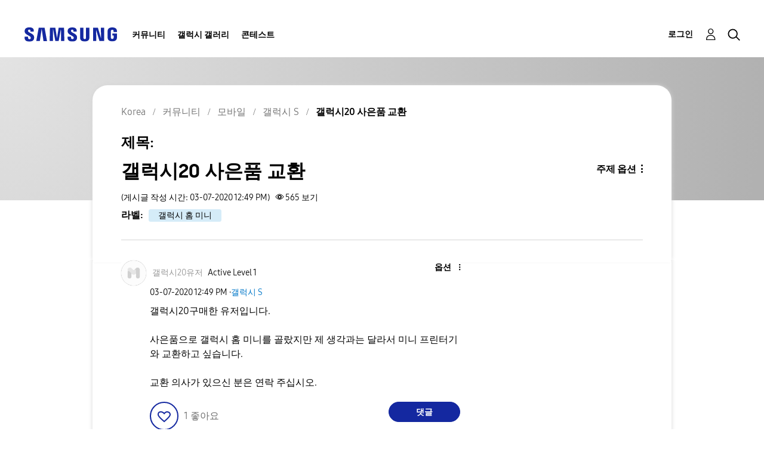

--- FILE ---
content_type: text/html;charset=UTF-8
request_url: https://r1.community.samsung.com/t5/%EA%B0%A4%EB%9F%AD%EC%8B%9C-s/%EA%B0%A4%EB%9F%AD%EC%8B%9C20-%EC%82%AC%EC%9D%80%ED%92%88-%EA%B5%90%ED%99%98/m-p/4082237/highlight/true
body_size: 28931
content:
<!DOCTYPE html><html prefix="og: http://ogp.me/ns#" dir="ltr" lang="ko" class="no-js">
	<head>
	
	<title>
	갤럭시20 사은품 교환 - Samsung Members
</title>
	
	
	<meta http-equiv="X-UA-Compatible" content="IE=edge" />
<link rel="icon" href="https://r1.community.samsung.com/html/@8B6DFB3BE2C6F09AC60BA0F98E517213/assets/favicon.ico" type="image/x-icon" />
<link rel="shortcut icon" href="https://r1.community.samsung.com/html/@8B6DFB3BE2C6F09AC60BA0F98E517213/assets/favicon.ico" type="image/x-icon" />
<meta name="naver-site-verification" content="059a37aae925db2a993a1fb8a4aa5d8fca3b7542" />


	
	
	
	<meta content="갤럭시20구매한 유저입니다. 사은품으로 갤럭시 홈 미니를 골랐지만 제 생각과는 달라서 미니 프린터기와 교환하고 싶습니다. 교환 의사가 있으신 분은 연락 주십시오." name="description"/><meta content="width=device-width, initial-scale=1.0, user-scalable=yes" name="viewport"/><meta content="2020-03-07T03:22:13-08:00" itemprop="dateModified"/><meta content="text/html; charset=UTF-8" http-equiv="Content-Type"/><link href="https://r1.community.samsung.com/t5/%EA%B0%A4%EB%9F%AD%EC%8B%9C-s/%EA%B0%A4%EB%9F%AD%EC%8B%9C20-%EC%82%AC%EC%9D%80%ED%92%88-%EA%B5%90%ED%99%98/td-p/4082237" rel="canonical"/>
	<meta content="https://r1.community.samsung.com/html/assets/img_social-media_new.png" property="og:image"/><meta content="https://r1.community.samsung.com/t5/user/viewprofilepage/user-id/15872020" property="article:author"/><meta content="article" property="og:type"/><meta content="https://r1.community.samsung.com/t5/%EA%B0%A4%EB%9F%AD%EC%8B%9C-s/%EA%B0%A4%EB%9F%AD%EC%8B%9C20-%EC%82%AC%EC%9D%80%ED%92%88-%EA%B5%90%ED%99%98/td-p/4082237" property="og:url"/><meta content="갤럭시 홈 미니" property="article:tag"/><meta content="갤럭시 S" property="article:section"/><meta content="갤럭시20구매한 유저입니다.   사은품으로 갤럭시 홈 미니를 골랐지만 제 생각과는 달라서 미니 프린터기와 교환하고 싶습니다.   교환 의사가 있으신 분은 연락 주십시오." property="og:description"/><meta content="2020-03-07T03:49:24.705Z" property="article:published_time"/><meta content="2020-03-07T03:22:13-08:00" property="article:modified_time"/><meta content="갤럭시20 사은품 교환" property="og:title"/>
	
	
		<link class="lia-link-navigation hidden live-links" title="갤럭시 S의 주제 갤럭시20 사은품 교환" type="application/rss+xml" rel="alternate" id="link" href="/isuuy43828/rss/message?board.id=kr-community-sp-gs&amp;message.id=366778"></link>
	

	
	
	    
            	<link href="/skins/6768793/cb4ba47d6601b265bebe2081369b3749/samsunghq_skin.css" rel="stylesheet" type="text/css"/>
            
	

	
	
	
	
	<meta http-equiv="X-UA-Compatible" content="IE=edge">
<link rel="icon" href="https://r1.community.samsung.com/html/assets/faviconIII.png"/>
<link rel="apple-touch-icon" href="https://r1.community.samsung.com/html/assets/favicon-app.gif"/>
<script type="application/ld+json">
{
  "@context": "http://schema.org",
  "@type": "WebSite",
  "name" : "Samsung Community",
  "alternateName" : "Samsung Members Community",
  "url": "https://r1.community.samsung.com/",
  "potentialAction": {
    "@type": "SearchAction",
    "target": "https://r1.community.samsung.com/t5/forums/searchpage/tab/message?q={search_term_string}",
    "query-input": "required name=search_term_string"
  }
}
</script>

<!-- DEBUG Values: nodeType= board // redirectUrl: https://contents.samsungmembers.com/share/redirect.html?dl=activity/community/detail?topicId=4082237&amp;src=weptoapp // showWebToAppBanner: true // isMobile: false // deviceBrand: robot // countryForCurrentUser: us // tlcId: kr -->

<script type="text/javascript" src="/t5/scripts/A81C646A6C82440C7F8530E686C629CA/lia-scripts-head-min.js"></script><script language="javascript" type="text/javascript">
<!--
window.FileAPI = { jsPath: '/html/assets/js/vendor/ng-file-upload-shim/' };
LITHIUM.PrefetchData = {"Components":{},"commonResults":{}};
LITHIUM.DEBUG = false;
LITHIUM.CommunityJsonObject = {
  "Validation" : {
    "image.description" : {
      "min" : 0,
      "max" : 1000,
      "isoneof" : [ ],
      "type" : "string"
    },
    "tkb.toc_maximum_heading_level" : {
      "min" : 1,
      "max" : 6,
      "isoneof" : [ ],
      "type" : "integer"
    },
    "tkb.toc_heading_list_style" : {
      "min" : 0,
      "max" : 50,
      "isoneof" : [
        "disc",
        "circle",
        "square",
        "none"
      ],
      "type" : "string"
    },
    "blog.toc_maximum_heading_level" : {
      "min" : 1,
      "max" : 6,
      "isoneof" : [ ],
      "type" : "integer"
    },
    "tkb.toc_heading_indent" : {
      "min" : 5,
      "max" : 50,
      "isoneof" : [ ],
      "type" : "integer"
    },
    "blog.toc_heading_indent" : {
      "min" : 5,
      "max" : 50,
      "isoneof" : [ ],
      "type" : "integer"
    },
    "blog.toc_heading_list_style" : {
      "min" : 0,
      "max" : 50,
      "isoneof" : [
        "disc",
        "circle",
        "square",
        "none"
      ],
      "type" : "string"
    }
  },
  "User" : {
    "settings" : {
      "imageupload.legal_file_extensions" : "*.jpg;*.JPG;*.jpeg;*.JPEG;*.png;*.PNG;*.gif;*.GIF;",
      "config.enable_avatar" : true,
      "integratedprofile.show_klout_score" : true,
      "layout.sort_view_by_last_post_date" : true,
      "layout.friendly_dates_enabled" : false,
      "profileplus.allow.anonymous.scorebox" : false,
      "tkb.message_sort_default" : "topicPublishDate",
      "layout.format_pattern_date" : "MM-dd-yyyy",
      "config.require_search_before_post" : "off",
      "isUserLinked" : false,
      "integratedprofile.cta_add_topics_dismissal_timestamp" : -1,
      "layout.message_body_image_max_size" : 1000,
      "profileplus.everyone" : false,
      "integratedprofile.cta_connect_wide_dismissal_timestamp" : -1,
      "blog.toc_maximum_heading_level" : "",
      "integratedprofile.hide_social_networks" : false,
      "blog.toc_heading_indent" : "",
      "contest.entries_per_page_num" : 20,
      "layout.messages_per_page_linear" : 100,
      "integratedprofile.cta_manage_topics_dismissal_timestamp" : -1,
      "profile.shared_profile_test_group" : false,
      "integratedprofile.cta_personalized_feed_dismissal_timestamp" : -1,
      "integratedprofile.curated_feed_size" : 10,
      "contest.one_kudo_per_contest" : false,
      "integratedprofile.enable_social_networks" : false,
      "integratedprofile.my_interests_dismissal_timestamp" : -1,
      "profile.language" : "ko",
      "layout.friendly_dates_max_age_days" : 31,
      "layout.threading_order" : "thread_descending",
      "blog.toc_heading_list_style" : "disc",
      "useRecService" : false,
      "layout.module_welcome" : "<h2>삼성멤버스 커뮤니티에<br />\r\n오신 것을 환영합니다<\/h2>\r\n<p>커뮤니티에서 다른 갤럭시 사용자들의 스마트폰 활용법, 리뷰를 둘러보고, 당신의 아이디어도 공유하세요.<\/p>\r\n<a class=\"samsung-members-link\" href=\"https://www.samsung.com/sec/apps/samsung-members/\" target=\"_blank\"><span>Samsung Members: <\/span>Learn more<\/a>",
      "imageupload.max_uploaded_images_per_upload" : 30,
      "imageupload.max_uploaded_images_per_user" : 30000,
      "integratedprofile.connect_mode" : "",
      "tkb.toc_maximum_heading_level" : "",
      "tkb.toc_heading_list_style" : "disc",
      "sharedprofile.show_hovercard_score" : true,
      "config.search_before_post_scope" : "board",
      "tkb.toc_heading_indent" : "",
      "p13n.cta.recommendations_feed_dismissal_timestamp" : -1,
      "imageupload.max_file_size" : 20480,
      "layout.show_batch_checkboxes" : false,
      "integratedprofile.cta_connect_slim_dismissal_timestamp" : -1
    },
    "isAnonymous" : true,
    "policies" : {
      "image-upload.process-and-remove-exif-metadata" : true
    },
    "registered" : false,
    "emailRef" : "",
    "id" : -1,
    "login" : "Anonymous"
  },
  "Server" : {
    "communityPrefix" : "/isuuy43828",
    "nodeChangeTimeStamp" : 1767985514119,
    "tapestryPrefix" : "/t5",
    "deviceMode" : "DESKTOP",
    "responsiveDeviceMode" : "DESKTOP",
    "membershipChangeTimeStamp" : "0",
    "version" : "25.3",
    "branch" : "25.3-release",
    "showTextKeys" : false
  },
  "Config" : {
    "phase" : "prod",
    "integratedprofile.cta.reprompt.delay" : 30,
    "profileplus.tracking" : {
      "profileplus.tracking.enable" : false,
      "profileplus.tracking.click.enable" : false,
      "profileplus.tracking.impression.enable" : false
    },
    "app.revision" : "2505141626-s6aebf80139-b103",
    "navigation.manager.community.structure.limit" : "1000"
  },
  "Activity" : {
    "Results" : [ ]
  },
  "NodeContainer" : {
    "viewHref" : "https://r1.community.samsung.com/t5/%EB%AA%A8%EB%B0%94%EC%9D%BC/ct-p/kr-community-sp",
    "description" : "삼성 스마트폰 사용자들의 제품 및 관련 지원 서비스 등 다양한 활용법, 리뷰를 둘러보고, 유용한 정보를 공유해 보세요.",
    "id" : "kr-community-sp",
    "shortTitle" : "모바일",
    "title" : "모바일",
    "nodeType" : "category"
  },
  "Page" : {
    "skins" : [
      "samsunghq_skin",
      "samsung_base_skin",
      "theme_support",
      "theme_base",
      "responsive_peak"
    ],
    "authUrls" : {
      "loginUrl" : "/t5/custom/page/page-id/SsoLoginPage?referer=https%3A%2F%2Fr1.community.samsung.com%2Ft5%2F%25EA%25B0%25A4%25EB%259F%25AD%25EC%258B%259C-s%2F%25EA%25B0%25A4%25EB%259F%25AD%25EC%258B%259C20-%25EC%2582%25AC%25EC%259D%2580%25ED%2592%2588-%25EA%25B5%2590%25ED%2599%2598%2Fm-p%2F4082237%2Fthread-id%2F366778%2Fhighlight%2Ftrue",
      "loginUrlNotRegistered" : "/t5/custom/page/page-id/SsoLoginPage?redirectreason=notregistered&referer=https%3A%2F%2Fr1.community.samsung.com%2Ft5%2F%25EA%25B0%25A4%25EB%259F%25AD%25EC%258B%259C-s%2F%25EA%25B0%25A4%25EB%259F%25AD%25EC%258B%259C20-%25EC%2582%25AC%25EC%259D%2580%25ED%2592%2588-%25EA%25B5%2590%25ED%2599%2598%2Fm-p%2F4082237%2Fthread-id%2F366778%2Fhighlight%2Ftrue",
      "loginUrlNotRegisteredDestTpl" : "/t5/custom/page/page-id/SsoLoginPage?redirectreason=notregistered&referer=%7B%7BdestUrl%7D%7D"
    },
    "name" : "ForumTopicPage",
    "rtl" : false,
    "object" : {
      "viewHref" : "/t5/%EA%B0%A4%EB%9F%AD%EC%8B%9C-s/%EA%B0%A4%EB%9F%AD%EC%8B%9C20-%EC%82%AC%EC%9D%80%ED%92%88-%EA%B5%90%ED%99%98/td-p/4082237",
      "subject" : "갤럭시20 사은품 교환",
      "id" : 4082237,
      "page" : "ForumTopicPage",
      "type" : "Thread"
    }
  },
  "WebTracking" : {
    "Activities" : { },
    "path" : "Community:Samsung Members Community/Category:Korea/Category:커뮤니티/Category:모바일/Board:갤럭시 S/Message:갤럭시20 사은품 교환"
  },
  "Feedback" : {
    "targeted" : { }
  },
  "Seo" : {
    "markerEscaping" : {
      "pathElement" : {
        "prefix" : "@",
        "match" : "^[0-9][0-9]$"
      },
      "enabled" : false
    }
  },
  "TopLevelNode" : {
    "viewHref" : "https://r1.community.samsung.com/t5/korea/ct-p/kr",
    "description" : "삼성전자의 공식 커뮤니티, 삼성멤버스",
    "id" : "kr",
    "shortTitle" : "Korea",
    "title" : "Korea",
    "nodeType" : "category"
  },
  "Community" : {
    "viewHref" : "https://r1.community.samsung.com/",
    "integratedprofile.lang_code" : "en",
    "integratedprofile.country_code" : "US",
    "id" : "isuuy43828",
    "shortTitle" : "Samsung Members Community",
    "title" : "Samsung Members"
  },
  "CoreNode" : {
    "conversationStyle" : "forum",
    "viewHref" : "https://r1.community.samsung.com/t5/%EA%B0%A4%EB%9F%AD%EC%8B%9C-s/bd-p/kr-community-sp-gs",
    "settings" : { },
    "description" : "커뮤니티에서  갤럭시 S 사용자들의 스마트폰의 다양한 활용법, 리뷰를 둘러보고, 유용한 정보를 공유해 보세요.",
    "id" : "kr-community-sp-gs",
    "shortTitle" : "갤럭시 S",
    "title" : "갤럭시 S",
    "nodeType" : "Board",
    "ancestors" : [
      {
        "viewHref" : "https://r1.community.samsung.com/t5/%EB%AA%A8%EB%B0%94%EC%9D%BC/ct-p/kr-community-sp",
        "description" : "삼성 스마트폰 사용자들의 제품 및 관련 지원 서비스 등 다양한 활용법, 리뷰를 둘러보고, 유용한 정보를 공유해 보세요.",
        "id" : "kr-community-sp",
        "shortTitle" : "모바일",
        "title" : "모바일",
        "nodeType" : "category"
      },
      {
        "viewHref" : "https://r1.community.samsung.com/t5/%EC%BB%A4%EB%AE%A4%EB%8B%88%ED%8B%B0/ct-p/kr-community",
        "description" : "삼성 스마트폰 사용자들의 제품 및 관련 지원 서비스 등 다양한 활용법, 리뷰를 둘러보고, 유용한 정보를 공유해 보세요.",
        "id" : "kr-community",
        "shortTitle" : "커뮤니티",
        "title" : "커뮤니티",
        "nodeType" : "category"
      },
      {
        "viewHref" : "https://r1.community.samsung.com/t5/korea/ct-p/kr",
        "description" : "삼성전자의 공식 커뮤니티, 삼성멤버스",
        "id" : "kr",
        "shortTitle" : "Korea",
        "title" : "Korea",
        "nodeType" : "category"
      },
      {
        "viewHref" : "https://r1.community.samsung.com/",
        "description" : "",
        "id" : "isuuy43828",
        "shortTitle" : "Samsung Members Community",
        "title" : "Samsung Members",
        "nodeType" : "Community"
      }
    ]
  }
};
LITHIUM.Components.RENDER_URL = "/t5/util/componentrenderpage/component-id/#{component-id}?render_behavior=raw";
LITHIUM.Components.ORIGINAL_PAGE_NAME = 'forums/v5/ForumTopicPage';
LITHIUM.Components.ORIGINAL_PAGE_ID = 'ForumTopicPage';
LITHIUM.Components.ORIGINAL_PAGE_CONTEXT = '[base64]';
LITHIUM.Css = {
  "BASE_DEFERRED_IMAGE" : "lia-deferred-image",
  "BASE_BUTTON" : "lia-button",
  "BASE_SPOILER_CONTAINER" : "lia-spoiler-container",
  "BASE_TABS_INACTIVE" : "lia-tabs-inactive",
  "BASE_TABS_ACTIVE" : "lia-tabs-active",
  "BASE_AJAX_REMOVE_HIGHLIGHT" : "lia-ajax-remove-highlight",
  "BASE_FEEDBACK_SCROLL_TO" : "lia-feedback-scroll-to",
  "BASE_FORM_FIELD_VALIDATING" : "lia-form-field-validating",
  "BASE_FORM_ERROR_TEXT" : "lia-form-error-text",
  "BASE_FEEDBACK_INLINE_ALERT" : "lia-panel-feedback-inline-alert",
  "BASE_BUTTON_OVERLAY" : "lia-button-overlay",
  "BASE_TABS_STANDARD" : "lia-tabs-standard",
  "BASE_AJAX_INDETERMINATE_LOADER_BAR" : "lia-ajax-indeterminate-loader-bar",
  "BASE_AJAX_SUCCESS_HIGHLIGHT" : "lia-ajax-success-highlight",
  "BASE_CONTENT" : "lia-content",
  "BASE_JS_HIDDEN" : "lia-js-hidden",
  "BASE_AJAX_LOADER_CONTENT_OVERLAY" : "lia-ajax-loader-content-overlay",
  "BASE_FORM_FIELD_SUCCESS" : "lia-form-field-success",
  "BASE_FORM_WARNING_TEXT" : "lia-form-warning-text",
  "BASE_FORM_FIELDSET_CONTENT_WRAPPER" : "lia-form-fieldset-content-wrapper",
  "BASE_AJAX_LOADER_OVERLAY_TYPE" : "lia-ajax-overlay-loader",
  "BASE_FORM_FIELD_ERROR" : "lia-form-field-error",
  "BASE_SPOILER_CONTENT" : "lia-spoiler-content",
  "BASE_FORM_SUBMITTING" : "lia-form-submitting",
  "BASE_EFFECT_HIGHLIGHT_START" : "lia-effect-highlight-start",
  "BASE_FORM_FIELD_ERROR_NO_FOCUS" : "lia-form-field-error-no-focus",
  "BASE_EFFECT_HIGHLIGHT_END" : "lia-effect-highlight-end",
  "BASE_SPOILER_LINK" : "lia-spoiler-link",
  "BASE_DISABLED" : "lia-link-disabled",
  "FACEBOOK_LOGOUT" : "lia-component-users-action-logout",
  "FACEBOOK_SWITCH_USER" : "lia-component-admin-action-switch-user",
  "BASE_FORM_FIELD_WARNING" : "lia-form-field-warning",
  "BASE_AJAX_LOADER_FEEDBACK" : "lia-ajax-loader-feedback",
  "BASE_AJAX_LOADER_OVERLAY" : "lia-ajax-loader-overlay",
  "BASE_LAZY_LOAD" : "lia-lazy-load"
};
LITHIUM.noConflict = true;
LITHIUM.useCheckOnline = false;
LITHIUM.RenderedScripts = [
  "jquery.ui.core.js",
  "jquery.iframe-shim-1.0.js",
  "jquery.iframe-transport.js",
  "Text.js",
  "LazyLoadComponent.js",
  "UserNavigation2.js",
  "jquery.viewport-1.0.js",
  "prism.js",
  "jquery.hoverIntent-r6.js",
  "DeferredImages.js",
  "Tooltip.js",
  "jquery.fileupload.js",
  "Namespace.js",
  "InformationBox.js",
  "jquery.js",
  "jquery.scrollTo.js",
  "jquery.ui.position.js",
  "AutoComplete.js",
  "Loader.js",
  "NoConflict.js",
  "Globals.js",
  "HelpIcon.js",
  "jquery.position-toggle-1.0.js",
  "InlineMessageEditor.js",
  "jquery.delayToggle-1.0.js",
  "SpoilerToggle.js",
  "jquery.ui.mouse.js",
  "DropDownMenuVisibilityHandler.js",
  "LiModernizr.js",
  "jquery.clone-position-1.0.js",
  "OoyalaPlayer.js",
  "ForceLithiumJQuery.js",
  "Auth.js",
  "PartialRenderProxy.js",
  "jquery.placeholder-2.0.7.js",
  "jquery.effects.core.js",
  "jquery.css-data-1.0.js",
  "EarlyEventCapture.js",
  "jquery.ui.widget.js",
  "jquery.blockui.js",
  "MessageViewDisplay.js",
  "jquery.json-2.6.0.js",
  "jquery.effects.slide.js",
  "DropDownMenu.js",
  "Components.js",
  "DataHandler.js",
  "jquery.ui.draggable.js",
  "Placeholder.js",
  "InlineMessageReplyEditor.js",
  "ResizeSensor.js",
  "jquery.tmpl-1.1.1.js",
  "Throttle.js",
  "Events.js",
  "ElementQueries.js",
  "jquery.ajax-cache-response-1.0.js",
  "jquery.function-utils-1.0.js",
  "Video.js",
  "InlineMessageReplyContainer.js",
  "jquery.lithium-selector-extensions.js",
  "Forms.js",
  "AjaxFeedback.js",
  "jquery.autocomplete.js",
  "jquery.ui.dialog.js",
  "jquery.appear-1.1.1.js",
  "json2.js",
  "ActiveCast3.js",
  "AjaxSupport.js",
  "Cache.js",
  "jquery.ui.resizable.js",
  "MessageBodyDisplay.js",
  "ElementMethods.js",
  "Lithium.js",
  "PolyfillsAll.js",
  "jquery.tools.tooltip-1.2.6.js",
  "SearchAutoCompleteToggle.js",
  "Sandbox.js",
  "SearchForm.js"
];// -->
</script><script type="text/javascript" src="/t5/scripts/D60EB96AE5FF670ED274F16ABB044ABD/lia-scripts-head-min.js"></script></head>
	<body class="lia-board lia-user-status-anonymous ForumTopicPage lia-body" id="lia-body">
	
	
	<div id="67C-208-4" class="ServiceNodeInfoHeader">
</div>
	
	
	
	

	<div class="lia-page">
		<center>
			
				
					
	
	<div class="MinimumWidthContainer">
		<div class="min-width-wrapper">
			<div class="min-width">		
				
						<div class="lia-content">
                            
							
							
							
		
	<div class="lia-quilt lia-quilt-forum-topic-page lia-quilt-layout-two-column-main-side lia-top-quilt lia-forum-topic-page-gte-5">
	<div class="lia-quilt-row lia-quilt-row-header">
		<div class="lia-quilt-column lia-quilt-column-24 lia-quilt-column-single lia-quilt-column-common-header">
			<div class="lia-quilt-column-alley lia-quilt-column-alley-single">
	
		
			<div class="lia-quilt lia-quilt-header lia-quilt-layout-samsung-header lia-component-quilt-header">
	<div class="lia-quilt-row lia-quilt-row-main-row">
		<div class="lia-quilt-column lia-quilt-column-24 lia-quilt-column-single lia-quilt-column-main-header">
			<div class="lia-quilt-column-alley lia-quilt-column-alley-single">
	
		
			
<header class="samsung-global-nav-bar">
  <div class="samsung-global-nav-bar-wrapper">
    <div class="eyebrow">
        <ul>
        </ul>
    </div>
    <div class="main">
        <div class="logo">
            <a href="/t5/korea/ct-p/kr" title="Korea"><img src="https://r1.community.samsung.com/html/@0FD5BE38F4BD3B6F4C125F41167F184E/assets/logo_samsung.svg" title="Korea" /></a>
        </div>
        <div class="actions">
<nav class="samsung-global-nav-bar-menu" role="navigation">
    <span class="mobile-nav-button"></span>
    <ul>
        <li class="home-link ">
          <div>
            <a href="/t5/korea/ct-p/kr" title="Community Home">
              Community Home
            </a>
            <span class="indicator"></span>
        </li>
          <li class="has-children cols-4 depth-0">
            <div>
            <a href="/t5/%EC%BB%A4%EB%AE%A4%EB%8B%88%ED%8B%B0/ct-p/kr-community" title="커뮤니티">커뮤니티</a>
            <span class="indicator has-children"></span>
            </div>
              <ul class="depth-1" data-cols="4">


                  <li class="sub-header has-children">
                    <a href="/t5/%EB%AA%A8%EB%B0%94%EC%9D%BC/ct-p/kr-community-sp" title="모바일">모바일</a>
                      <ul class="depth2">
                            <li><a href="/t5/%EA%B0%A4%EB%9F%AD%EC%8B%9C-s/bd-p/kr-community-sp-gs">갤럭시 S</a></li>
                            <li><a href="/t5/%EA%B0%A4%EB%9F%AD%EC%8B%9C-z/bd-p/kr-community-sp-gfold">갤럭시 Z</a></li>
                            <li><a href="/t5/%EA%B0%A4%EB%9F%AD%EC%8B%9C-a-j-%EB%85%B8%ED%8A%B8/bd-p/kr-community-sp-ga">갤럭시 A/J/노트</a></li>
                            <li><a href="/t5/%ED%83%9C%EB%B8%94%EB%A6%BF/bd-p/kr-community-tab">태블릿</a></li>
                            <li><a href="/t5/%EC%9B%A8%EC%96%B4%EB%9F%AC%EB%B8%94-%EC%9B%8C%EC%B9%98-%EB%B2%84%EC%A6%88-%EA%B8%B0%ED%83%80/bd-p/kr-community-wear">웨어러블(워치/버즈/기타)</a></li>
                      </ul>
                  </li>


                  <li class="sub-header has-children">
                    <a href="/t5/%EC%84%9C%EB%B9%84%EC%8A%A4/ct-p/kr-community-svc" title="서비스">서비스</a>
                      <ul class="depth2">
                            <li><a href="/t5/galaxy-%EA%B2%8C%EC%9E%84-%EC%B5%9C%EC%A0%81%ED%99%94/bd-p/kr-community-svc-GameOptimizer">Galaxy 게임 최적화</a></li>
                            <li><a href="/t5/galaxy-store/bd-p/kr-community-svc-store">Galaxy Store</a></li>
                            <li><a href="/t5/samsung-wallet/bd-p/kr-community-svc-pay">Samsung Wallet</a></li>
                            <li><a href="/t5/smartthings/bd-p/kr-community-smartthings">SmartThings</a></li>
                            <li><a href="/t5/gaming-hub/bd-p/kr-community-svc-launcher">Gaming Hub</a></li>
                            <li><a href="/t5/good-lock/bd-p/kr-community-svc-goodlock">Good Lock</a></li>
                            <li><a href="/t5/samsung-members/bd-p/kr-news">Samsung Members</a></li>
                            <li><a href="/t5/samsung-health/bd-p/kr-community-svc-health">Samsung Health</a></li>
                            <li><a href="/t5/bixby/bd-p/kr-community-svc-bixby">Bixby</a></li>
                            <li><a href="/t5/samsung-blockchain/bd-p/kr-community-svc-blockchain">Samsung Blockchain</a></li>
                            <li><a href="/t5/%EC%82%BC%EC%84%B1-tv-%ED%94%8C%EB%9F%AC%EC%8A%A4/bd-p/kr-community-svc-TVPLUS">삼성 TV 플러스</a></li>
                            <li><a href="/t5/samsung-news/bd-p/kr-community-svc-SamsungFree">Samsung News</a></li>
                            <li><a href="/t5/%EC%84%9C%EB%B9%84%EC%8A%A4-%EA%B8%B0%ED%83%80/bd-p/kr-community-svc-other">서비스(기타)</a></li>
                      </ul>
                  </li>
                  <li class="sub-header">
                    <a href="/t5/%EC%86%90%EC%89%AC%EC%9A%B4-%ED%95%B4%EA%B2%B0-%EB%B0%A9%EB%B2%95/bg-p/kr-community-UntactCare" title="손쉬운 해결 방법">손쉬운 해결 방법</a>
                  </li>
                  <li class="sub-header">
                    <a href="/t5/%EA%B0%A4%EB%9F%AC%EB%A6%AC-%EC%BB%AC%EB%A0%89%EC%85%98/bg-p/kr-community-gcollection" title="갤러리 컬렉션">갤러리 컬렉션</a>
                  </li>
                  <li class="sub-header">
                    <a href="/t5/camcyclopedia/bg-p/kr-community-CamCyclopedia" title="CamCyclopedia">CamCyclopedia</a>
                  </li>
                  <li class="sub-header">
                    <a href="/t5/%EC%9C%A0%EC%9A%A9%ED%95%9C-%EA%B0%80%EC%A0%84-%EC%A0%95%EB%B3%B4/bg-p/kr-community-HomeAppliances" title="유용한 가전 정보">유용한 가전 정보</a>
                  </li>


                  <li class="sub-header has-children">
                    <a href="/t5/%ED%85%8C%EB%A7%88/ct-p/kr-community-theme" title="테마">테마</a>
                      <ul class="depth2">
                            <li><a href="/t5/%EA%B0%A4%EB%9F%AD%EC%8B%9C-%ED%8F%B0-%EA%BE%B8%EB%AF%B8%EA%B8%B0/bd-p/kr-community-theme-custom">갤럭시 폰 꾸미기</a></li>
                      </ul>
                  </li>


                  <li class="sub-header has-children">
                    <a href="/t5/%EA%B8%B0%ED%83%80/ct-p/kr-community-others" title="기타">기타</a>
                      <ul class="depth2">
                            <li><a href="/t5/pc/bd-p/kr-community-pc">PC</a></li>
                            <li><a href="/t5/tv-%EC%83%9D%ED%99%9C%EA%B0%80%EC%A0%84/bg-p/kr-community-ha">TV/생활가전</a></li>
                            <li><a href="/t5/%EC%9D%B4%EB%B2%A4%ED%8A%B8/bd-p/kr-community-promo">이벤트</a></li>
                            <li><a href="/t5/%EC%82%BC%EC%84%B1-%EC%98%A8%EB%9D%BC%EC%9D%B8-%EC%8A%A4%ED%86%A0%EC%96%B4/bd-p/kr-community-onlinestore">삼성 온라인 스토어</a></li>
                            <li><a href="/t5/%EA%B8%B0%ED%83%80/bd-p/kr-community-other">기타</a></li>
                      </ul>
                  </li>
            </ul>
          </li>
          <li class="has-children cols-4 depth-0">
            <div>
            <a href="/t5/%EA%B0%A4%EB%9F%AD%EC%8B%9C-%EA%B0%A4%EB%9F%AC%EB%A6%AC/ct-p/kr-gg" title="갤럭시 갤러리">갤럭시 갤러리</a>
            <span class="indicator has-children"></span>
            </div>
              <ul class="depth-1" data-cols="4">
                  <li class="sub-header">
                    <a href="/t5/%EA%B0%A4%EB%9F%AC%EB%A6%AC/bd-p/kr-gg-general" title="갤러리">갤러리</a>
                  </li>
                  <li class="sub-header">
                    <a href="/t5/penup-%EA%B0%A4%EB%9F%AC%EB%A6%AC/bd-p/kr-gg-penup" title="PENUP 갤러리">PENUP 갤러리</a>
                  </li>
            </ul>
          </li>
          <li class="has-children cols-4 depth-0">
            <div>
            <a href="/t5/%EC%BD%98%ED%85%8C%EC%8A%A4%ED%8A%B8/ct-p/kr-contest" title="콘테스트">콘테스트</a>
            <span class="indicator has-children"></span>
            </div>
              <ul class="depth-1" data-cols="4">
                  <li class="sub-header">
                    <a href="/t5/2026%EB%85%84-%EB%82%98%EC%9D%98-%EC%8B%9C%EC%9E%91%EC%9D%84-%EA%B8%B0%EB%A1%9D%ED%95%98%EB%8A%94-%EC%82%AC%EC%A7%84%EC%A0%84-%EC%BD%98%ED%85%8C%EC%8A%A4%ED%8A%B8/con-p/kr-contest-newstart260105" title="2026년 나의 시작을 기록하는 사진전 콘테스트                                                                                                                                                                             !">2026년 나의 시작을 기록하는 사진전 콘테스트                                                                                                                                                                             !</a>
                  </li>
                  <li class="sub-header">
                    <a href="/t5/%EA%B0%A4%EB%9F%AD%EC%8B%9C-z-%ED%8A%B8%EB%9D%BC%EC%9D%B4%ED%8F%B4%EB%93%9C-%EC%B2%AB-%EC%9D%B8%EC%83%81-%EC%BD%98%ED%85%8C%EC%8A%A4%ED%8A%B8/con-p/kr-contest-curator251230" title="갤럭시 Z 트라이폴드 첫 인상 콘테스트                                                                                                                                                                                  !">갤럭시 Z 트라이폴드 첫 인상 콘테스트                                                                                                                                                                                  !</a>
                  </li>
                  <li class="sub-header">
                    <a href="/t5/%EC%97%B0%EB%A7%90-%ED%81%AC%EB%A6%AC%EC%8A%A4%EB%A7%88%EC%8A%A4-%EC%8B%9C%EC%A6%8C-%EC%82%AC%EC%A7%84-%EC%BD%98%ED%85%8C%EC%8A%A4%ED%8A%B8/con-p/kr-contest-xmasphoto251202" title="연말&amp;크리스마스 시즌 사진 콘테스트                                                                                                                                                                                    !">연말&amp;크리스마스 시즌 사진 콘테스트                                                                                                                                                                                    !</a>
                  </li>
                  <li class="sub-header">
                    <a href="/t5/3%EC%9D%BC%EC%B0%A8-%EC%82%BC%EC%84%B1-%EB%89%B4%EC%8A%A4-%ED%80%B4%EC%A6%88-%EC%9D%B4%EB%B2%A4%ED%8A%B8/con-p/kr-contest-snewsquiz251217_3" title="(3일차) 삼성 뉴스 퀴즈 이벤트                                                                                                                                                                                     !">(3일차) 삼성 뉴스 퀴즈 이벤트                                                                                                                                                                                     !</a>
                  </li>
                  <li class="sub-header">
                    <a href="/t5/2%EC%9D%BC%EC%B0%A8-%EC%82%BC%EC%84%B1-%EB%89%B4%EC%8A%A4-%ED%80%B4%EC%A6%88-%EC%9D%B4%EB%B2%A4%ED%8A%B8/con-p/kr-contest-snewsquiz251216_2" title="(2일차) 삼성 뉴스 퀴즈 이벤트                                                                                                                                                                                     !">(2일차) 삼성 뉴스 퀴즈 이벤트                                                                                                                                                                                     !</a>
                  </li>
                  <li class="sub-header">
                    <a href="/t5/1%EC%9D%BC%EC%B0%A8-%EC%82%BC%EC%84%B1-%EB%89%B4%EC%8A%A4-%ED%80%B4%EC%A6%88-%EC%9D%B4%EB%B2%A4%ED%8A%B8/con-p/kr-contest-snewsquiz251215" title="(1일차) 삼성 뉴스 퀴즈 이벤트                                                                                                                                                                                     !">(1일차) 삼성 뉴스 퀴즈 이벤트                                                                                                                                                                                     !</a>
                  </li>
                  <li class="sub-header">
                    <a href="/t5/%EA%B0%A4%EB%9F%AD%EC%8B%9C%EB%A1%9C-%EC%99%84%EC%84%B1%ED%95%98%EB%8A%94-%ED%8A%B9%EB%B3%84%ED%95%9C-%EC%97%B0%EB%A7%90-%EC%9D%B4%EC%95%BC%EA%B8%B0/con-p/kr-contest-curator251124" title="갤럭시로 완성하는 특별한 연말 이야기                                                                                                                                                                                   !">갤럭시로 완성하는 특별한 연말 이야기                                                                                                                                                                                   !</a>
                  </li>
                  <li class="sub-header">
                    <a href="/t5/%EC%82%BC%EC%84%B1-%EC%9B%A8%EC%96%B4%EB%9F%AC%EB%B8%94-%EC%82%AC%EC%9A%A9-%ED%9B%84%EA%B8%B0-%EC%BD%98%ED%85%8C%EC%8A%A4%ED%8A%B8/con-p/kr-contest-wearablereview251110" title="삼성 웨어러블 사용 후기 콘테스트                                                                                                                                                                                     !">삼성 웨어러블 사용 후기 콘테스트                                                                                                                                                                                     !</a>
                  </li>
                  <li class="sub-header">
                    <a href="/t5/%EA%B0%80%EC%9D%84-%EB%8B%A8%ED%92%8D-%EC%82%AC%EC%A7%84%EC%A0%84/con-p/kr-contest-autumnmaple251104" title="가을 단풍 사진전                                                                                                                                                                                              !">가을 단풍 사진전                                                                                                                                                                                              !</a>
                  </li>
                  <li class="sub-header">
                    <a href="/t5/%EA%B0%A4%EB%9F%AD%EC%8B%9C%EB%A1%9C-%EA%B7%B8%EB%A6%AC%EB%8A%94-%EB%82%98%EB%A7%8C%EC%9D%98-%EC%8A%A4%ED%86%A0%EB%A6%AC/con-p/kr-contest-TabS11251013" title="갤럭시로 그리는 나만의 스토리                                                                                                                                                                                       !">갤럭시로 그리는 나만의 스토리                                                                                                                                                                                       !</a>
                  </li>
                  <li class="sub-header">
                    <a href="/t5/%EC%88%98%EB%8A%A5-%EB%8C%80%EB%B0%95-%EC%9D%91%EC%9B%90-%EB%8C%93%EA%B8%80-%EC%9D%B4%EB%B2%A4%ED%8A%B8/con-p/kr-contest-cheerup251113" title="수능 대박 응원 댓글 이벤트                                                                                                                                                                                        !">수능 대박 응원 댓글 이벤트                                                                                                                                                                                        !</a>
                  </li>
                  <li class="sub-header">
                    <a href="/t5/one-ui-8-0-%EB%A6%AC%EB%B7%B0-%EC%BD%98%ED%85%8C%EC%8A%A4%ED%8A%B8/con-p/kr-contest-oneui8review" title="One UI 8.0 리뷰 콘테스트 !">One UI 8.0 리뷰 콘테스트 !</a>
                  </li>
                  <li class="sub-header">
                    <a href="/t5/%EC%82%BC%EC%84%B1%EB%A9%A4%EB%B2%84%EC%8A%A4-%ED%95%9C%EA%B0%80%EC%9C%84-%ED%92%8D%EA%B2%BD-%EC%82%AC%EC%A7%84%EC%A0%84-%EC%BD%98%ED%85%8C%EC%8A%A4%ED%8A%B8/con-p/kr-contest-chuseok251002" title="삼성멤버스 한가위 풍경 사진전 콘테스트                                                                                                                                                                                  !">삼성멤버스 한가위 풍경 사진전 콘테스트                                                                                                                                                                                  !</a>
                  </li>
                  <li class="sub-header">
                    <a href="/t5/%EC%82%BC%EC%84%B1%EB%A9%A4%EB%B2%84%EC%8A%A4-%ED%95%A0%EB%A1%9C%EC%9C%88-%EC%82%AC%EC%A7%84-%EC%BD%98%ED%85%8C%EC%8A%A4%ED%8A%B8/con-p/kr-contest-Halloween251024" title="삼성멤버스 할로윈 사진 콘테스트                                                                                                                                                                                      !">삼성멤버스 할로윈 사진 콘테스트                                                                                                                                                                                      !</a>
                  </li>
                  <li class="sub-header">
                    <a href="/t5/3%EC%9D%BC%EC%B0%A8-%EA%B0%A4%EB%9F%AD%EC%8B%9C-%EC%B9%B4%EB%A9%94%EB%9D%BC%EC%9D%98-%EC%8B%A0%EA%B8%B0%EB%8A%A5-%ED%80%B4%EC%A6%88-%EC%9D%B4%EB%B2%A4%ED%8A%B8/con-p/kr-contest-cameraquiz3" title="(3일차) 갤럭시 카메라의 신기능 퀴즈 이벤트                                                                                                                                                                              !">(3일차) 갤럭시 카메라의 신기능 퀴즈 이벤트                                                                                                                                                                              !</a>
                  </li>
                  <li class="sub-header">
                    <a href="/t5/2%EC%9D%BC%EC%B0%A8-%EA%B0%A4%EB%9F%AD%EC%8B%9C-%EC%B9%B4%EB%A9%94%EB%9D%BC%EC%9D%98-%EC%8B%A0%EA%B8%B0%EB%8A%A5-%ED%80%B4%EC%A6%88-%EC%9D%B4%EB%B2%A4%ED%8A%B8/con-p/kr-contest-cameraquiz2" title="(2일차) 갤럭시 카메라의 신기능 퀴즈 이벤트                                                                                                                                                                              !">(2일차) 갤럭시 카메라의 신기능 퀴즈 이벤트                                                                                                                                                                              !</a>
                  </li>
                  <li class="sub-header">
                    <a href="/t5/1%EC%9D%BC%EC%B0%A8-%EA%B0%A4%EB%9F%AD%EC%8B%9C-%EC%B9%B4%EB%A9%94%EB%9D%BC%EC%9D%98-%EC%8B%A0%EA%B8%B0%EB%8A%A5-%ED%80%B4%EC%A6%88-%EC%9D%B4%EB%B2%A4%ED%8A%B8/con-p/kr-contest-cameraquiz1" title="(1일차) 갤럭시 카메라의 신기능 퀴즈 이벤트                                                                                                                                                                              !">(1일차) 갤럭시 카메라의 신기능 퀴즈 이벤트                                                                                                                                                                              !</a>
                  </li>
                  <li class="sub-header">
                    <a href="/t5/%EB%82%98%EB%A7%8C%EC%9D%98-%ED%99%88-%ED%99%94%EB%A9%B4-%EB%A7%8C%EB%93%A4%EA%B8%B0-%EA%B0%A4%EB%9F%AD%EC%8B%9C-%EC%9C%84%EC%A0%AF-%ED%99%9C%EC%9A%A9-%EC%BD%98%ED%85%8C%EC%8A%A4%ED%8A%B8/con-p/kr-contest-widjet250915" title="나만의 홈 화면 만들기! 갤럭시 위젯 활용 콘테스트                                                                                                                                                                           !">나만의 홈 화면 만들기! 갤럭시 위젯 활용 콘테스트                                                                                                                                                                           !</a>
                  </li>
                  <li class="sub-header">
                    <a href="/t5/3%EC%9D%BC%EC%B0%A8-%EC%82%BC%EC%84%B1-%EB%A9%A4%EB%B2%84%EC%8A%A4-10%EC%A3%BC%EB%85%84-%ED%80%B4%EC%A6%88-%EC%9D%B4%EB%B2%A4%ED%8A%B8/con-p/kr-contest-Members10th3" title="(3일차) 삼성 멤버스 10주년 퀴즈 이벤트                                                                                                                                                                               !">(3일차) 삼성 멤버스 10주년 퀴즈 이벤트                                                                                                                                                                               !</a>
                  </li>
                  <li class="sub-header">
                    <a href="/t5/2%EC%9D%BC%EC%B0%A8-%EC%82%BC%EC%84%B1-%EB%A9%A4%EB%B2%84%EC%8A%A4-10%EC%A3%BC%EB%85%84-%ED%80%B4%EC%A6%88-%EC%9D%B4%EB%B2%A4%ED%8A%B8/con-p/kr-contest-Members10th2" title="(2일차) 삼성 멤버스 10주년 퀴즈 이벤트                                                                                                                                                                               !">(2일차) 삼성 멤버스 10주년 퀴즈 이벤트                                                                                                                                                                               !</a>
                  </li>
                  <li class="sub-header">
                    <a href="/t5/1%EC%9D%BC%EC%B0%A8-%EC%82%BC%EC%84%B1-%EB%A9%A4%EB%B2%84%EC%8A%A4-10%EC%A3%BC%EB%85%84-%ED%80%B4%EC%A6%88-%EC%9D%B4%EB%B2%A4%ED%8A%B8/con-p/kr-contest-Members10th1" title="(1일차) 삼성 멤버스 10주년 퀴즈 이벤트                                                                                                                                                                               !">(1일차) 삼성 멤버스 10주년 퀴즈 이벤트                                                                                                                                                                               !</a>
                  </li>
                  <li class="sub-header">
                    <a href="/t5/%EA%B0%A4%EB%9F%AD%EC%8B%9C-z-flip7-z-fold7-%EC%82%AC%EC%9A%A9-%ED%9B%84%EA%B8%B0-%EC%BD%98%ED%85%8C%EC%8A%A4%ED%8A%B8/con-p/kr-contest-galaxyZreview250919" title="갤럭시 Z Flip7, Z Fold7 사용 후기 콘테스트!">갤럭시 Z Flip7, Z Fold7 사용 후기 콘테스트!</a>
                  </li>
                  <li class="sub-header">
                    <a href="/t5/%EC%82%BC%EC%84%B1%EB%A9%A4%EB%B2%84%EC%8A%A4-%EA%B0%80%EC%9D%84-%EC%9D%8C%EC%8B%9D-%EC%82%AC%EC%A7%84%EC%A0%84/con-p/kr-contest-foodphoto250905" title="삼성멤버스 가을 음식 사진전                                                                                                                                                                                        !">삼성멤버스 가을 음식 사진전                                                                                                                                                                                        !</a>
                  </li>
                  <li class="sub-header">
                    <a href="/t5/%EC%82%BC%EC%84%B1-%ED%97%AC%EC%8A%A4-%EC%82%AC%EC%9A%A9-%ED%9B%84%EA%B8%B0-%EC%BD%98%ED%85%8C%EC%8A%A4%ED%8A%B8/con-p/kr-contest-health250910" title="삼성 헬스 사용 후기 콘테스트                                                                                                                                                                                       !">삼성 헬스 사용 후기 콘테스트                                                                                                                                                                                       !</a>
                  </li>
                  <li class="sub-header">
                    <a href="/t5/%EB%82%98%EC%9D%98-%EC%86%8C%EC%A4%91%ED%95%9C-%EB%B0%98%EB%A0%A4-%EB%8F%99%EC%8B%9D%EB%AC%BC-%EC%82%AC%EC%A7%84%EC%A0%84-%EC%BD%98%ED%85%8C%EC%8A%A4%ED%8A%B8/con-p/kr-contest-mypet250811" title="나의 소중한 반려 동식물 사진전 콘테스트                                                                                                                                                                                 !">나의 소중한 반려 동식물 사진전 콘테스트                                                                                                                                                                                 !</a>
                  </li>
            </ul>
          </li>
    </ul>
  </nav>            <div class="links">
                <ul>
                </ul>
            </div>
              <div class="search-inline"><div id="lia-searchformV32_8a7a7aa4d26e3a" class="SearchForm lia-search-form-wrapper lia-mode-default lia-component-common-widget-search-form">
	

	
		<div class="lia-inline-ajax-feedback">
			<div class="AjaxFeedback" id="ajaxfeedback_8a7a7aa4d26e3a"></div>
			
	

	

		</div>

	

	
		<div id="searchautocompletetoggle_8a7a7aa4d26e3a">	
	
		

	
		<div class="lia-inline-ajax-feedback">
			<div class="AjaxFeedback" id="ajaxfeedback_8a7a7aa4d26e3a_0"></div>
			
	

	

		</div>

	

	
			
            <form enctype="multipart/form-data" class="lia-form lia-form-inline SearchForm" action="https://r1.community.samsung.com/t5/forums/v5/forumtopicpage.searchformv32.form.form" method="post" id="form_8a7a7aa4d26e3a" name="form_8a7a7aa4d26e3a"><div class="t-invisible"><input value="board-id/kr-community-sp-gs/message-id/366778/thread-id/366778/highlight/true" name="t:ac" type="hidden"></input><input value="search/contributions/page" name="t:cp" type="hidden"></input><input value="[base64]" name="lia-form-context" type="hidden"></input><input value="ForumTopicPage:board-id/kr-community-sp-gs/message-id/366778/thread-id/366778/highlight/true:searchformv32.form:" name="liaFormContentKey" type="hidden"></input><input value="5DI9GWMef1Esyz275vuiiOExwpQ=:H4sIAAAAAAAAALVSTU7CQBR+krAixkj0BrptjcpCMSbERGKCSmxcm+kwlGrbqTOvFDYexRMYL8HCnXfwAG5dubDtFKxgYgu4mrzvm3w/M+/pHcphHQ4kI4L2dMo9FLYZoM09qbeJxQ4V0+XC7e/tamqyBPEChwgbh1JAjQtLIz6hPaYh8ZlEMaxplAvm2KZmEsm0hhmBhOKpzZzOlsEw8LevR5W3zZfPEqy0oJIYc+eCuAyh2rolfaI7xLN0I8rjWfWBj7CuzJvf5osmbxRN3hacMimNwHRtKSOr0XNnv/vx+FoCGPjhMRzljhNLYHrEt9kA5T08ACCsKvREoYuqxqLl8BLO84q4UcMITcG49y/QOGs1pYyESl5p6V6qwRW086rinVmoxMZsiZud/zBUTc6gmVc4kExkJafmcYG1GM9+wfIsCkf2OP54hal5EjnG54z8h0XhjfcF7wQUs5Kz0GTjU2rOjc/llTT4Au07pDOcBQAA" name="t:formdata" type="hidden"></input></div>
	
	

	

	

	
		<div class="lia-inline-ajax-feedback">
			<div class="AjaxFeedback" id="feedback_8a7a7aa4d26e3a"></div>
			
	

	

		</div>

	

	

	

	


	
	<input value="653a3DgIjkCp_-1" name="ticket" type="hidden"></input>
	
	<input value="form_8a7a7aa4d26e3a" id="form_UIDform_8a7a7aa4d26e3a" name="form_UID" type="hidden"></input>
	<input value="" id="form_instance_keyform_8a7a7aa4d26e3a" name="form_instance_key" type="hidden"></input>
	
                

                
                    
                        <span class="lia-search-granularity-wrapper">
                            <select title="상세 검색" class="lia-search-form-granularity search-granularity" aria-label="상세 검색" id="searchGranularity_8a7a7aa4d26e3a" name="searchGranularity"><option title="모든 커뮤니티" value="kr|category">모든 커뮤니티</option><option title="이 카테고리" value="kr-community-sp|category">이 카테고리</option><option title="이 게시판" selected="selected" value="kr-community-sp-gs|forum-board">이 게시판</option><option title="사용자" value="user|user">사용자</option></select>
                        </span>
                    
                

                <span class="lia-search-input-wrapper">
                    <span class="lia-search-input-field">
                        <span class="lia-button-wrapper lia-button-wrapper-secondary lia-button-wrapper-searchForm-action"><input value="searchForm" name="submitContextX" type="hidden"></input><input class="lia-button lia-button-secondary lia-button-searchForm-action" value="검색" id="submitContext_8a7a7aa4d26e3a" name="submitContext" type="submit"></input></span>

                        <input placeholder="모든 내용 검색" aria-label="검색" title="검색" class="lia-form-type-text lia-autocomplete-input search-input lia-search-input-message" value="" id="messageSearchField_8a7a7aa4d26e3a_0" name="messageSearchField" type="text"></input>
                        <input placeholder="모든 내용 검색" aria-label="검색" title="검색" class="lia-form-type-text lia-autocomplete-input search-input lia-search-input-tkb-article lia-js-hidden" value="" id="messageSearchField_8a7a7aa4d26e3a_1" name="messageSearchField_0" type="text"></input>
                        

	
		<input placeholder="모든 내용 검색" ng-non-bindable="" title="사용자 이름 또는 등급을 입력하십시오" class="lia-form-type-text UserSearchField lia-search-input-user search-input lia-js-hidden lia-autocomplete-input" aria-label="사용자 이름 또는 등급을 입력하십시오" value="" id="userSearchField_8a7a7aa4d26e3a" name="userSearchField" type="text"></input>
	

	


                        <input placeholder="Enter a keyword to search within the private messages" title="검색어를 입력하십시오" class="lia-form-type-text NoteSearchField lia-search-input-note search-input lia-js-hidden lia-autocomplete-input" aria-label="검색어를 입력하십시오" value="" id="noteSearchField_8a7a7aa4d26e3a_0" name="noteSearchField" type="text"></input>
						<input title="검색어를 입력하십시오" class="lia-form-type-text ProductSearchField lia-search-input-product search-input lia-js-hidden lia-autocomplete-input" aria-label="검색어를 입력하십시오" value="" id="productSearchField_8a7a7aa4d26e3a" name="productSearchField" type="text"></input>
                        <input class="lia-as-search-action-id" name="as-search-action-id" type="hidden"></input>
                    </span>
                </span>
                

                <span class="lia-cancel-search">취소</span>

                
            
</form>
		
			<div class="search-autocomplete-toggle-link lia-js-hidden">
				<span>
					<a class="lia-link-navigation auto-complete-toggle-on lia-component-search-action-enable-auto-complete" rel="nofollow" id="enableAutoComplete_8a7a7aa4d26e3a" href="https://r1.community.samsung.com/t5/forums/v5/forumtopicpage.enableautocomplete:enableautocomplete?t:ac=board-id/kr-community-sp-gs/message-id/366778/thread-id/366778/highlight/true&amp;t:cp=action/contributions/searchactions&amp;ticket=653a3DgIjkCp_-1">제안사항 사용</a>					
					<span class="HelpIcon">
	<a class="lia-link-navigation help-icon lia-tooltip-trigger" role="button" aria-label="도움말 아이콘" id="link_8a7a7aa4d26e3a" href="#"><span class="lia-img-icon-help lia-fa-icon lia-fa-help lia-fa" alt="자동 제안 기능은 사용자가 입력함에 따라 가능한 일치 항목을 제안하여 검색 결과를 신속하게 좁히는 데 도움이 됩니다." aria-label="도움말 아이콘" role="img" id="display_8a7a7aa4d26e3a"></span></a><div role="alertdialog" class="lia-content lia-tooltip-pos-bottom-left lia-panel-tooltip-wrapper" id="link_8a7a7aa4d26e3a_0-tooltip-element"><div class="lia-tooltip-arrow"></div><div class="lia-panel-tooltip"><div class="content">자동 제안 기능은 사용자가 입력함에 따라 가능한 일치 항목을 제안하여 검색 결과를 신속하게 좁히는 데 도움이 됩니다.</div></div></div>
</span>
				</span>
			</div>
		

	

	

	
	
	
</div>
		
	<div class="spell-check-showing-result">
		다음에 대한 결과 표시 <span class="lia-link-navigation show-results-for-link lia-link-disabled" aria-disabled="true" id="showingResult_8a7a7aa4d26e3a"></span>
		

	</div>
	<div>
		
		<span class="spell-check-search-instead">
			다음에 대한 검색 <a class="lia-link-navigation search-instead-for-link" rel="nofollow" id="searchInstead_8a7a7aa4d26e3a" href="#"></a>
		</span>

	</div>
	<div class="spell-check-do-you-mean lia-component-search-widget-spellcheck">
		다음을 의미합니까? <a class="lia-link-navigation do-you-mean-link" rel="nofollow" id="doYouMean_8a7a7aa4d26e3a" href="#"></a>
	</div>

	

	

	


	
</div></div>
        </div>
        <div class="header-user">
<a class="lia-link-navigation login-link lia-authentication-link lia-component-users-action-login" rel="nofollow" id="loginPageV2_8a7a7aa5848745" href="/t5/custom/page/page-id/SsoLoginPage?referer=https%3A%2F%2Fr1.community.samsung.com%2Ft5%2F%25EA%25B0%25A4%25EB%259F%25AD%25EC%258B%259C-s%2F%25EA%25B0%25A4%25EB%259F%25AD%25EC%258B%259C20-%25EC%2582%25AC%25EC%259D%2580%25ED%2592%2588-%25EA%25B5%2590%25ED%2599%2598%2Fm-p%2F4082237%2Fhighlight%2Ftrue">로그인</a>          <ul role="list" id="list_8a7a7aa58a3b99" class="lia-list-standard-inline UserNavigation lia-component-common-widget-user-navigation-modern">
	
			
	
		
			
		
			
		
			
		
			<li role="listitem"><a class="lia-link-navigation registration-link lia-component-users-action-registration" rel="nofollow" id="registrationPageV2_8a7a7aa58a3b99" href="/t5/custom/page/page-id/SsoLoginPage?referer=https%3A%2F%2Fr1.community.samsung.com%2Ft5%2F%25EA%25B0%25A4%25EB%259F%25AD%25EC%258B%259C-s%2F%25EA%25B0%25A4%25EB%259F%25AD%25EC%258B%259C20-%25EC%2582%25AC%25EC%259D%2580%25ED%2592%2588-%25EA%25B5%2590%25ED%2599%2598%2Fm-p%2F4082237%2Fhighlight%2Ftrue">등록</a></li>
		
			<li aria-hidden="true"><span class="separator lia-component-common-widget-user-nav-separator-character">·</span></li>
		
			
		
			
		
			<li role="listitem"><a class="lia-link-navigation login-link lia-authentication-link lia-component-users-action-login" rel="nofollow" id="loginPageV2_8a7a7aa58a3b99" href="/t5/custom/page/page-id/SsoLoginPage?referer=https%3A%2F%2Fr1.community.samsung.com%2Ft5%2F%25EA%25B0%25A4%25EB%259F%25AD%25EC%258B%259C-s%2F%25EA%25B0%25A4%25EB%259F%25AD%25EC%258B%259C20-%25EC%2582%25AC%25EC%259D%2580%25ED%2592%2588-%25EA%25B5%2590%25ED%2599%2598%2Fm-p%2F4082237%2Fhighlight%2Ftrue">로그인</a></li>
		
			
		
			<li aria-hidden="true"><span class="separator lia-component-common-widget-user-nav-separator-character">·</span></li>
		
			
		
			
		
			<li role="listitem"><a class="lia-link-navigation faq-link lia-component-help-action-faq" id="faqPage_8a7a7aa58a3b99" href="/t5/help/faqpage">도움말</a></li>
		
			
		
			
		
	
	

		
</ul></div>
          <div class="header-search">
            <img src="/html/assets/Icon_Search_24px.svg" alt="search icon">
          </div>
        </div>
    </div>
</header>


		
	
	
</div>
		</div>
	</div><div class="lia-quilt-row lia-quilt-row-hero">
		<div class="lia-quilt-column lia-quilt-column-24 lia-quilt-column-single lia-quilt-column-hero">
			<div class="lia-quilt-column-alley lia-quilt-column-alley-single">
	
		
			<div class="lia-quilt lia-quilt-forum-topic-header lia-quilt-layout-list-item lia-component-quilt-forum-topic-header">
	<div class="lia-quilt-row lia-quilt-row-top">
		<div class="lia-quilt-column lia-quilt-column-18 lia-quilt-column-left lia-quilt-column-left-content lia-mark-empty">
			
		</div><div class="lia-quilt-column lia-quilt-column-06 lia-quilt-column-right lia-quilt-column-right-content lia-mark-empty">
			
		</div>
	</div><div class="lia-quilt-row lia-quilt-row-contents">
		<div class="lia-quilt-column lia-quilt-column-24 lia-quilt-column-single lia-quilt-column-full-content">
			<div class="lia-quilt-column-alley lia-quilt-column-alley-single">
	
		<div class="custom-topic-crumb">
			
		
			<div class="BreadCrumb crumb-line lia-breadcrumb lia-component-common-widget-breadcrumb" class="BreadCrumb crumb-line lia-breadcrumb" aria-label="breadcrumbs" role="navigation">
   <ul id="list" class="lia-list-standard-inline" itemscope itemtype="http://schema.org/BreadcrumbList">
         <li class="lia-breadcrumb-node crumb" itemprop="itemListElement" itemscope itemtype="http://schema.org/ListItem">
             <a class="lia-link-navigation crumb-category lia-breadcrumb-category lia-breadcrumb-forum" itemprop="item" href="https://r1.community.samsung.com/t5/korea/ct-p/kr">
             <span itemprop="name">Korea</span></a>
             <meta itemprop="position" content="1" />
        </li>
        <li class="lia-breadcrumb-seperator crumb-category lia-breadcrumb-category lia-breadcrumb-forum" aria-hidden="true">
             <span class="separator">:</span>
        </li>
         <li class="lia-breadcrumb-node crumb" itemprop="itemListElement" itemscope itemtype="http://schema.org/ListItem">
             <a class="lia-link-navigation crumb-category lia-breadcrumb-category lia-breadcrumb-forum" itemprop="item" href="https://r1.community.samsung.com/t5/%EC%BB%A4%EB%AE%A4%EB%8B%88%ED%8B%B0/ct-p/kr-community">
             <span itemprop="name">커뮤니티</span></a>
             <meta itemprop="position" content="2" />
        </li>
        <li class="lia-breadcrumb-seperator crumb-category lia-breadcrumb-category lia-breadcrumb-forum" aria-hidden="true">
             <span class="separator">:</span>
        </li>
         <li class="lia-breadcrumb-node crumb" itemprop="itemListElement" itemscope itemtype="http://schema.org/ListItem">
             <a class="lia-link-navigation crumb-category lia-breadcrumb-category lia-breadcrumb-forum" itemprop="item" href="https://r1.community.samsung.com/t5/%EB%AA%A8%EB%B0%94%EC%9D%BC/ct-p/kr-community-sp">
             <span itemprop="name">모바일</span></a>
             <meta itemprop="position" content="3" />
        </li>
        <li class="lia-breadcrumb-seperator crumb-category lia-breadcrumb-category lia-breadcrumb-forum" aria-hidden="true">
             <span class="separator">:</span>
        </li>
         <li class="lia-breadcrumb-node crumb" itemprop="itemListElement" itemscope itemtype="http://schema.org/ListItem">
             <a class="lia-link-navigation crumb-board lia-breadcrumb-board lia-breadcrumb-forum" itemprop="item" href="https://r1.community.samsung.com/t5/%EA%B0%A4%EB%9F%AD%EC%8B%9C-s/bd-p/kr-community-sp-gs">
             <span itemprop="name">갤럭시 S</span></a>
             <meta itemprop="position" content="4" />
        </li>
        <li class="lia-breadcrumb-seperator crumb-board lia-breadcrumb-board lia-breadcrumb-forum" aria-hidden="true">
             <span class="separator">:</span>
        </li>
        <li class="lia-breadcrumb-node crumb final-crumb">
             <span class="lia-link-navigation child-thread lia-link-disabled" itemprop="name">갤럭시20 사은품 교환</span>
        </li>
    </ul>
</div>

		
			
			
		
		
			
			
			
		
		
		
	
		</div>
	
	

	
		
			
<h3>제목:</h3>
<div class="custom-topic-options">
<h1 class="PageTitle lia-component-common-widget-page-title">
      <span class="lia-link-navigation lia-link-disabled">
         갤럭시20 사은품 교환
      </span>
   </h1><div class="lia-menu-navigation-wrapper lia-js-hidden lia-menu-action lia-component-thread-options" id="actionMenuDropDown_8a7a7aa5c64cdf">	
	<div class="lia-menu-navigation">
		<div class="dropdown-default-item"><a title="옵션 메뉴 표시" class="lia-js-menu-opener default-menu-option lia-js-click-menu lia-link-navigation" aria-expanded="false" role="button" aria-label="주제 옵션" id="dropDownLink_8a7a7aa5c64cdf" href="#">주제 옵션</a>
			<div class="dropdown-positioning">
				<div class="dropdown-positioning-static">
					
	<ul aria-label="드롭다운 메뉴 항목" role="list" id="dropdownmenuitems_8a7a7aa5c64cdf" class="lia-menu-dropdown-items">
		

	
	
		
			
		
			
		
			
		
			
		
			
		
			
		
			
		
			
		
			
		
			
		
			
		
			
		
			
		
			
		
			
		
			
		
			
		
			
		
			
		
			
		
			
		
			
		
			
		
			
		
			
		
			
		
			
		
			
		
			<li role="listitem"><a class="lia-link-navigation rss-thread-link lia-component-rss-action-thread" rel="nofollow noopener noreferrer" id="rssThread_8a7a7aa5c64cdf" href="/isuuy43828/rss/message?board.id=kr-community-sp-gs&amp;message.id=366778">RSS 피드 구독</a></li>
		
			<li aria-hidden="true"><span class="lia-separator lia-component-common-widget-link-separator">
	<span class="lia-separator-post"></span>
	<span class="lia-separator-pre"></span>
</span></li>
		
			<li role="listitem"><span class="lia-link-navigation mark-thread-unread lia-link-disabled lia-component-forums-action-mark-thread-unread" aria-disabled="true" id="markThreadUnread_8a7a7aa5c64cdf">주제를 신규로 표시</span></li>
		
			<li role="listitem"><span class="lia-link-navigation mark-thread-read lia-link-disabled lia-component-forums-action-mark-thread-read" aria-disabled="true" id="markThreadRead_8a7a7aa5c64cdf">주제를 읽음으로 표시</span></li>
		
			<li aria-hidden="true"><span class="lia-separator lia-component-common-widget-link-separator">
	<span class="lia-separator-post"></span>
	<span class="lia-separator-pre"></span>
</span></li>
		
			
		
			<li role="listitem"><span class="lia-link-navigation addThreadUserFloat lia-link-disabled lia-component-subscriptions-action-add-thread-user-float" aria-disabled="true" id="addThreadUserFloat_8a7a7aa5c64cdf">현재 사용자에 대해 이 주제 띄우기</span></li>
		
			
		
			<li role="listitem"><span class="lia-link-navigation addThreadUserEmailSubscription lia-link-disabled lia-component-subscriptions-action-add-thread-user-email" aria-disabled="true" id="addThreadUserEmailSubscription_8a7a7aa5c64cdf">구독</span></li>
		
			<li aria-hidden="true"><span class="lia-separator lia-component-common-widget-link-separator">
	<span class="lia-separator-post"></span>
	<span class="lia-separator-pre"></span>
</span></li>
		
			
		
			
		
			
		
			
		
			<li role="listitem"><a class="lia-link-navigation print-thread lia-component-forums-action-print-thread" rel="nofollow" id="printThread_8a7a7aa5c64cdf" href="/t5/forums/forumtopicprintpage/board-id/kr-community-sp-gs/message-id/366778/print-single-message/false/page/1">인쇄용 페이지</a></li>
		
			
		
			
		
			
		
			
		
			
		
	
	


	</ul>

				</div>
			</div>
		</div>
	</div>
</div></div>
<div class="custom-topic-date">  (게시글 작성 시간: 03-07-2020 12:49 PM)</div>
<div class = "message-metric">

                

                <span class="metric item-views">
                    <span class="count">565</span>
                    <span class="label">보기</span>
                </span>
    </div>

    <style type="text/css">
    .custom-topic-date{
        display: inline-block;
    }
    .message-metric{
        display: inline-block;
        font-size: 14px;
        line-height: 21px;
        padding-left: 5px;
    }
    .message-metric .metric{
        margin-right: 3px;
    }
    .item-views:before {
        font-family: "SamsungCustomIcons","FontAwesome";
        content: '\e91e';
    }
    .item-replies:before {
        font-family: "SamsungCustomIcons","FontAwesome";
        content: '\e91c';
    }
    .item-kudos:before {
        font-family: "SamsungCustomIcons","FontAwesome";
        content: '\e91d';
    }
    </style>
		
			
  <div class="samsung-labels-section-container">
    <div class="list-container collapsed">
      <ul role="list" class="lia-list-standard-inline">
          <li aria-hidden="true">라벨:</li>
              <li class="label">
            <a class="label-link lia-link-navigation" href="/t5/forums/filteredbylabelpage/board-id/kr-community-sp-gs/label-name/갤럭시 홈 미니">갤럭시 홈 미니<wbr></a>
          </li>
      </ul>
    </div>
    <div class="view-all-labels" style="display: none">
      <span><a>모든 라벨 보기</a></span>
    </div>
  </div>


		
			
		
	
	
</div>
		</div>
	</div>
</div>
		
	
	
</div>
		</div>
	</div><div class="lia-quilt-row lia-quilt-row-breadcrumb">
		<div class="lia-quilt-column lia-quilt-column-24 lia-quilt-column-single lia-quilt-column-breadcrumb lia-mark-empty">
			
		</div>
	</div><div class="lia-quilt-row lia-quilt-row-feedback">
		<div class="lia-quilt-column lia-quilt-column-24 lia-quilt-column-single lia-quilt-column-feedback">
			<div class="lia-quilt-column-alley lia-quilt-column-alley-single lia-mark-empty">
	
		
			
	

	

		
	
	
</div>
		</div>
	</div>
</div>
		
			
		
	
	
</div>
		</div>
	</div><div class="lia-quilt-row lia-quilt-row-main">
		<div class="lia-quilt-column lia-quilt-column-16 lia-quilt-column-left lia-quilt-column-main-content">
			<div class="lia-quilt-column-alley lia-quilt-column-alley-left">
	
		
			
			
			
				<div>
	<div class="linear-message-list message-list">

	    
	        
	        
        <div class="lia-linear-display-message-view" id="lineardisplaymessageviewwrapper">
	
	<div class="first-message lia-forum-linear-view-gte-v5">
		
	

	


		
	
		<div data-lia-message-uid="4082237" id="messageview" class="lia-panel-message message-uid-4082237">
			    <div class=" ">
<div data-lia-message-uid='4082237' class='lia-message-view-wrapper lia-js-data-messageUid-4082237 lia-component-forums-widget-message-view-two' id='messageView2_1'>
	<span id='U4082237'> </span>
	<span id='M366778'> </span>
	
	

	

	

	
		<div class='lia-inline-ajax-feedback'>
			<div class='AjaxFeedback' id='ajaxfeedback'></div>
			
	

	

		</div>

	

	
		<div class='MessageView lia-message-view-forum-message lia-message-view-display lia-row-standard-unread lia-thread-topic'>
			<span class='lia-message-state-indicator'></span>
			<div class='lia-quilt lia-quilt-forum-message lia-quilt-layout-custom-forum-topic-message'>
	<div class='lia-quilt-row lia-quilt-row-solution-header'>
		<div class='lia-quilt-column lia-quilt-column-24 lia-quilt-column-single lia-quilt-column-solution-header-content'>
			<div class='lia-quilt-column-alley lia-quilt-column-alley-single lia-mark-empty'>
	
		
			
					
		
	
				
		
	
	
</div>
		</div>
	</div><div class='lia-quilt-row lia-quilt-row-message-header'>
		<div class='lia-quilt-column lia-quilt-column-20 lia-quilt-column-left lia-quilt-column-message-header-left'>
			<div class='lia-quilt-column-alley lia-quilt-column-alley-left'>
	
		
			
					<div class='lia-message-author-avatar lia-component-author-avatar lia-component-message-view-widget-author-avatar'><div class='UserAvatar lia-user-avatar lia-component-common-widget-user-avatar'>
	
			
					<img class='lia-user-avatar-message' title='갤럭시20유저' alt='갤럭시20유저' id='imagedisplay' src='https://r1.community.samsung.com/t5/image/serverpage/avatar-name/comm_avata_00_default/avatar-theme/candy/avatar-collection/newAvatars/avatar-display-size/profile?xdesc=1.0'/>
					
				
		
</div></div>
				
		
	
	

	
		<div class='lia-message-author-with-avatar'>
			
		
			
	

	
			<span class='UserName lia-user-name lia-user-rank-Active-Level-1 lia-component-message-view-widget-author-username'>
				
		
		
			<a class='lia-link-navigation lia-page-link lia-user-name-link' style='color:#999999' target='_self' aria-label='갤럭시20유저의 프로필 보기' itemprop='url' id='link_0' href='https://r1.community.samsung.com/t5/user/viewprofilepage/user-id/15872020'><span class=''>갤럭시20유저</span></a>
		
		
		
		
		
		
		
		
	
			</span>
		

		
			
					
		<div class='lia-message-author-rank lia-component-author-rank lia-component-message-view-widget-author-rank'>
			Active Level 1
		</div>
	
				
		
	
		</div>
	
	
</div>
		</div><div class='lia-quilt-column lia-quilt-column-04 lia-quilt-column-right lia-quilt-column-message-header-right'>
			<div class='lia-quilt-column-alley lia-quilt-column-alley-right'>
	
		
			<div class="custom-message-options">
<span class="lia-options-menu-copy">옵션</span>
<div class='lia-menu-navigation-wrapper lia-js-hidden lia-menu-action lia-component-message-view-widget-action-menu' id='actionMenuDropDown'>	
	<div class='lia-menu-navigation'>
		<div class='dropdown-default-item'><a title='옵션 메뉴 표시' class='lia-js-menu-opener default-menu-option lia-js-click-menu lia-link-navigation' aria-expanded='false' role='button' aria-label='Show 갤럭시20 사은품 교환 post option menu' id='dropDownLink' href='#'></a>
			<div class='dropdown-positioning'>
				<div class='dropdown-positioning-static'>
					
	<ul aria-label='드롭다운 메뉴 항목' role='list' id='dropdownmenuitems' class='lia-menu-dropdown-items'>
		

	
	
		
			
		
			
		
			
		
			
		
			
		
			<li>

  <!--로그아웃하였거나 이 엔드포인트를 액세스할 수 있는 권한이 없습니다.-->
</li>
		
			<li aria-hidden='true'><span class='lia-separator lia-component-common-widget-link-separator'>
	<span class='lia-separator-post'></span>
	<span class='lia-separator-pre'></span>
</span></li>
		
			
		
			
		
			
		
			<li role='listitem'><span class='lia-link-navigation mark-message-unread lia-link-disabled lia-component-forums-action-mark-message-unread' aria-disabled='true' id='markMessageUnread'>신규로 표시</span></li>
		
			
		
			
		
			
		
			<li><span class='lia-link-navigation addMessageUserBookmark lia-link-disabled lia-component-subscriptions-action-add-message-user-bookmark' aria-disabled='true' id='addMessageUserBookmark'>북마크</span></li>
		
			
		
			<li role='listitem'><span class='lia-link-navigation addMessageUserEmailSubscription lia-link-disabled lia-component-subscriptions-action-add-message-user-email' aria-disabled='true' id='addMessageUserEmailSubscription'>구독</span></li>
		
			<li aria-hidden='true'><span class='lia-separator lia-component-common-widget-link-separator'>
	<span class='lia-separator-post'></span>
	<span class='lia-separator-pre'></span>
</span></li>
		
			<li role='listitem'><a class='lia-link-navigation rss-message-link lia-component-rss-action-message' rel='nofollow noopener noreferrer' id='rssMessage' href='https://r1.community.samsung.com/rss/message?board.id=kr-community-sp-gs&amp;message.id=366778'>RSS 피드 구독</a></li>
		
			<li aria-hidden='true'><span class='lia-separator lia-component-common-widget-link-separator'>
	<span class='lia-separator-post'></span>
	<span class='lia-separator-pre'></span>
</span></li>
		
			
		
			
		
			<li role='listitem'><a class='lia-link-navigation highlight-message lia-component-forums-action-highlight-message' id='highlightMessage' href='/t5/%EA%B0%A4%EB%9F%AD%EC%8B%9C-s/%EA%B0%A4%EB%9F%AD%EC%8B%9C20-%EC%82%AC%EC%9D%80%ED%92%88-%EA%B5%90%ED%99%98/m-p/4082237/highlight/true#M366778'>강조</a></li>
		
			
		
			
		
			<li role='listitem'><a class='lia-link-navigation print-message lia-component-forums-action-print-message' rel='nofollow' id='printMessage' href='/t5/forums/forumtopicprintpage/board-id/kr-community-sp-gs/message-id/366778/print-single-message/true/page/1'>인쇄</a></li>
		
			
		
			
		
			
		
			
		
			
		
			
		
			
		
			
		
			<li aria-hidden='true'><span class='lia-separator lia-component-common-widget-link-separator'>
	<span class='lia-separator-post'></span>
	<span class='lia-separator-pre'></span>
</span></li>
		
			<li>
<a class='lia-link-navigation report-abuse-link lia-component-forums-action-report-abuse' rel='nofollow' id='reportAbuse' href='/t5/notifications/notifymoderatorpage/message-uid/4082237'>부적절한 컨텐트 신고</a></li>
		
			
		
			
		
			
		
			
		
	
	


	</ul>

				</div>
			</div>
		</div>
	</div>
</div></div>

		
	
	
</div>
		</div>
	</div><div class='lia-quilt-row lia-quilt-row-message-post-times'>
		<div class='lia-quilt-column lia-quilt-column-24 lia-quilt-column-single lia-quilt-column-message-post-times-content'>
			<div class='lia-quilt-column-alley lia-quilt-column-alley-single'>
	
		
			
					
		<p class='lia-message-dates lia-message-post-date lia-component-post-date-last-edited lia-component-message-view-widget-post-date-last-edited'>
			<span class="DateTime lia-message-posted-on lia-component-common-widget-date">
    

	
		
		
		<span class="local-date">‎03-07-2020</span>
	
		
		<span class="local-time">12:49 PM</span>
	
	

	
	
	
	
	
	
	
	
	
	
	
	
</span>·
		</p>
	
				
		
			
					
		
			<span class='lia-message-board lia-component-board lia-component-message-view-widget-board'>
				<a class='lia-link-navigation lia-message-board-link' id='link_1' href='/t5/%EA%B0%A4%EB%9F%AD%EC%8B%9C-s/bd-p/kr-community-sp-gs'>갤럭시 S</a>
			</span>
		
	
				
		
	
	
</div>
		</div>
	</div><div class='lia-quilt-row lia-quilt-row-message-subject'>
		<div class='lia-quilt-column lia-quilt-column-24 lia-quilt-column-single lia-quilt-column-message-subject-content lia-mark-empty'>
			
		</div>
	</div><div class='lia-quilt-row lia-quilt-row-message-body'>
		<div class='lia-quilt-column lia-quilt-column-24 lia-quilt-column-single lia-quilt-column-message-body-content'>
			<div class='lia-quilt-column-alley lia-quilt-column-alley-single'>
	
		
			
					
		
	
				
		
			
					
		<div itemprop='text' id='bodyDisplay' class='lia-message-body lia-component-message-view-widget-body lia-component-body-signature-highlight-escalation lia-component-message-view-widget-body-signature-highlight-escalation'>
	
		<div class='lia-message-body-content'>
			
				
					
					
						갤럭시20구매한 유저입니다.<DIV><BR /></DIV><DIV>사은품으로 갤럭시 홈 미니를 골랐지만 제 생각과는 달라서 미니 프린터기와 교환하고 싶습니다.</DIV><DIV><BR /></DIV><DIV>교환 의사가 있으신 분은 연락 주십시오.</DIV>
					
				
			
			
				
			
			
				
			
			
			
			
			
			
		</div>
		
		
	

	
	
</div>
	
				
		
			


<span class="custom-message-view-widget-tags non-author">
</span>
		
			
					
			
		
				
		
			
					
		
			<div class='lia-rating-metoo lia-component-me-too lia-component-message-view-widget-me-too'>
				
			</div>
		
	
				
		
			
					
		
	
				
		
			
					
		
	
				
		
			
					
		
			
		
	
				
		
			
					
		
	
				
		
	
	
</div>
		</div>
	</div><div class='lia-quilt-row lia-quilt-row-message-controls'>
		<div class='lia-quilt-column lia-quilt-column-07 lia-quilt-column-left lia-quilt-column-message-controls-content-left'>
			<div class='lia-quilt-column-alley lia-quilt-column-alley-left'>
	
		
			
					<div data-lia-kudos-id='4082237' id='kudosButtonV2' class='KudosButton lia-button-image-kudos-wrapper lia-component-kudos-widget-button-version-3 lia-component-kudos-widget-button-horizontal lia-component-kudos-widget-button lia-component-kudos-action lia-component-message-view-widget-kudos-action'>
	
			<div class='lia-button-image-kudos lia-button-image-kudos-horizontal lia-button-image-kudos-enabled lia-button-image-kudos-not-kudoed lia-button-image-kudos-has-kudoes lia-button-image-kudos-has-kudos lia-button'>
				
		
			
		
			
				<div class='lia-button-image-kudos-count'>
					<a class='lia-link-navigation kudos-count-link' title='이 게시물에 좋아요를 준 사용자를 보려면 여기를 클릭하십시오.' id='link_2' href='/t5/kudos/messagepage/board-id/kr-community-sp-gs/message-id/366778/tab/all-users'>
						<span itemprop="upvoteCount" id="messageKudosCount_8a7a7aaa1586e3" class="MessageKudosCount lia-component-kudos-widget-message-kudos-count">
	
			1
		
</span><span class="lia-button-image-kudos-label lia-component-kudos-widget-kudos-count-label">
	좋아요
</span>
					</a>
				</div>
			
			
		

	
		
    	
		<div class='lia-button-image-kudos-give'>
			<a onclick='return LITHIUM.EarlyEventCapture(this, &#39;click&#39;, true)' class='lia-link-navigation kudos-link' role='button' data-lia-kudos-entity-uid='4082237' aria-label='이 게시물에 좋아요를 주려면 여기를 클릭하십시오.' title='이 게시물에 좋아요를 주려면 여기를 클릭하십시오.' rel='nofollow' id='kudoEntity' href='https://r1.community.samsung.com/t5/forums/v5/forumtopicpage.kudosbuttonv2.kudoentity:kudoentity/kudosable-gid/4082237?t:ac=board-id/kr-community-sp-gs/message-id/366778/thread-id/366778/highlight/true&amp;t:cp=kudos/contributions/tapletcontributionspage&amp;ticket=653a3DgIjkCp_-1'>
				
					
				
				
			</a>
		</div>
	
    
			</div>
		

	

	

	

    

	

	
</div>
				
		
	
	
</div>
		</div><div class='lia-quilt-column lia-quilt-column-17 lia-quilt-column-right lia-quilt-column-message-controls-content-right'>
			<div class='lia-quilt-column-alley lia-quilt-column-alley-right'>
	
		
			
		
			
		
			<div class='lia-inline-message-reply-container lia-component-messages-widget-reply-inline-button' id='inlineMessageReplyContainer'>


	
			
		
			<div id='replyWrapper' class='lia-inline-message-reply-wrapper'>
				<div id='messageActions' class='lia-message-actions'>
					<div class='lia-button-group'>
	
						<span class='lia-button-wrapper lia-button-wrapper-secondary'><a class='lia-button lia-button-secondary reply-action-link lia-action-reply iconClass lia-button-slim' aria-label='Reply to 갤럭시20 사은품 교환 post' id='link_3' href=''>댓글</a></span>
						
					
</div>
				</div>
				<div class='lia-inline-message-reply-placeholder'></div>
			</div>
		
	
		

	

</div>
		
			
					
				
		
	
	
</div>
		</div>
	</div><div class='lia-quilt-row lia-quilt-row-message-quick-reply'>
		<div class='lia-quilt-column lia-quilt-column-24 lia-quilt-column-single lia-quilt-column-message-quick-reply-content lia-mark-empty'>
			
		</div>
	</div><div class='lia-quilt-row lia-quilt-row-message-mod-controls'>
		<div class='lia-quilt-column lia-quilt-column-12 lia-quilt-column-left lia-quilt-column-message-mod-controls-content-left'>
			<div class='lia-quilt-column-alley lia-quilt-column-alley-left lia-mark-empty'>
	
		
			
					
				
		
			
					
				
		
	
	
</div>
		</div><div class='lia-quilt-column lia-quilt-column-12 lia-quilt-column-right lia-quilt-column-message-mod-controls-content-right'>
			<div class='lia-quilt-column-alley lia-quilt-column-alley-right lia-mark-empty'>
	
		
			
					
		
	
				
		
			
					
		
	
				
		
	
	
</div>
		</div>
	</div>
</div>
		</div>
	

	

	


</div>    </div>

			
		
    
            <div class="lia-progress lia-js-hidden" id="progressBar">
                <div class="lia-progress-indeterminate"></div>
            </div>
        

	
		</div>
		
	

	

	</div>
</div>
	
            
                
            
        
        
    </div>
    
    

	

	

	

	

	

</div>
				<div class="lia-menu-bar lia-menu-bar-bottom lia-forum-topic-page-gte-5-pager lia-component-topic-message">
	<div class="lia-decoration-border-menu-bar">
		<div class="lia-decoration-border-menu-bar-top">
			<div> </div>
		</div>
		<div class="lia-decoration-border-menu-bar-content">
			<div>
				
				<div class="lia-menu-bar-buttons">
					
				</div>
				
					
						
							<div class="lia-paging-full-wrapper" id="threadnavigator_0">
	<ul class="lia-paging-full">
		
	
		
			
				<li class="lia-paging-page-previous lia-paging-page-listing lia-component-listing">
					<a class="lia-link-navigation" title="갤럭시 S" id="link_4" href="/t5/%EA%B0%A4%EB%9F%AD%EC%8B%9C-s/bd-p/kr-community-sp-gs/page/1681">
						<span class="lia-paging-page-arrow"></span> 
						<span class="lia-paging-page-link">모든 게시판 주제</span>
					</a>
				</li>
			
		
			
				<li class="lia-paging-page-previous lia-component-previous">
					<a class="lia-link-navigation" title="갤러리 , 삼성클라우드 질문," id="link_5" href="/t5/%EA%B0%A4%EB%9F%AD%EC%8B%9C-s/%EA%B0%A4%EB%9F%AC%EB%A6%AC-%EC%82%BC%EC%84%B1%ED%81%B4%EB%9D%BC%EC%9A%B0%EB%93%9C-%EC%A7%88%EB%AC%B8/td-p/4062493">
						<span class="lia-paging-page-arrow"></span> 
						<span class="lia-paging-page-link">이전 주제</span>
					</a>
				</li>
			
		
			
				<li class="lia-paging-page-next lia-component-next">
					<a class="lia-link-navigation" title="갑작스러운 비밀번호변경" id="link_6" href="/t5/%EA%B0%A4%EB%9F%AD%EC%8B%9C-s/%EA%B0%91%EC%9E%91%EC%8A%A4%EB%9F%AC%EC%9A%B4-%EB%B9%84%EB%B0%80%EB%B2%88%ED%98%B8%EB%B3%80%EA%B2%BD/td-p/4088422">
						<span class="lia-paging-page-link">다음 주제</span>
						<span class="lia-paging-page-arrow"></span>
					</a>
				</li>		
			
		
	
	

	</ul>
</div>
						
					
				
				
					
				
			</div>
		</div>
		<div class="lia-decoration-border-menu-bar-bottom">
			<div> </div>
		</div>
	</div>
</div>
				
			
		
		
			
		
	
	

	
		<div class="reply-count-paging">
			
		
			
			
	<div class="lia-text lia-forum-topic-page-reply-count lia-discussion-page-sub-section-header lia-component-reply-count-conditional">
		2 댓글
	</div>

		
		
			
			
			
		
		
		
	
		</div>
	
	

	
		
			
			
			
				<div class='lia-component-message-list-detail-with-inline-editors'>
	<div class='linear-message-list message-list'>

	    
			
				<div class='lia-topic-message-editor-placeholder'>
				</div>
			
            
                
                    
        <div class='lia-linear-display-message-view' id='lineardisplaymessageviewwrapper_0'>
	
	<div class='first-message lia-forum-linear-view-gte-v5'>
		
	

	


		
	
		<div data-lia-message-uid='4085530' id='messageview_0' class='lia-panel-message message-uid-4085530'>
			    <div class="custom-reply ">
<div data-lia-message-uid='4085530' class='lia-message-view-wrapper lia-js-data-messageUid-4085530 lia-component-forums-widget-message-view-two' id='messageView2_1_0'>
	<span id='U4085530'> </span>
	<span id='M366780'> </span>
	
	

	

	

	
		<div class='lia-inline-ajax-feedback'>
			<div class='AjaxFeedback' id='ajaxfeedback_0'></div>
			
	

	

		</div>

	

	
		<div class='MessageView lia-message-view-forum-message lia-message-view-display lia-row-standard-unread lia-thread-reply'>
			<span class='lia-message-state-indicator'></span>
			<div class='lia-quilt lia-quilt-forum-message lia-quilt-layout-custom-forum-topic-message'>
	<div class='lia-quilt-row lia-quilt-row-solution-header'>
		<div class='lia-quilt-column lia-quilt-column-24 lia-quilt-column-single lia-quilt-column-solution-header-content'>
			<div class='lia-quilt-column-alley lia-quilt-column-alley-single lia-mark-empty'>
	
		
			
					
		
	
				
		
	
	
</div>
		</div>
	</div><div class='lia-quilt-row lia-quilt-row-message-header'>
		<div class='lia-quilt-column lia-quilt-column-20 lia-quilt-column-left lia-quilt-column-message-header-left'>
			<div class='lia-quilt-column-alley lia-quilt-column-alley-left'>
	
		
			
					<div class='lia-message-author-avatar lia-component-author-avatar lia-component-message-view-widget-author-avatar'><div class='UserAvatar lia-user-avatar lia-component-common-widget-user-avatar'>
	
			
					<img class='lia-user-avatar-message' title='갤럭시20유저' alt='갤럭시20유저' id='imagedisplay_0' src='https://r1.community.samsung.com/t5/image/serverpage/avatar-name/comm_avata_00_default/avatar-theme/candy/avatar-collection/newAvatars/avatar-display-size/profile?xdesc=1.0'/>
					
				
		
</div></div>
				
		
	
	

	
		<div class='lia-message-author-with-avatar'>
			
		
			
	

	
			<span class='UserName lia-user-name lia-user-rank-Active-Level-1 lia-component-message-view-widget-author-username'>
				
		
		
			<a class='lia-link-navigation lia-page-link lia-user-name-link' style='color:#999999' target='_self' aria-label='갤럭시20유저의 프로필 보기' itemprop='url' id='link_7' href='https://r1.community.samsung.com/t5/user/viewprofilepage/user-id/15872020'><span class=''>갤럭시20유저</span></a>
		
		
		
		
		
		
		
		
	
			</span>
		

		
			
					
		<div class='lia-message-author-rank lia-component-author-rank lia-component-message-view-widget-author-rank'>
			Active Level 1
		</div>
	
				
		
	
		</div>
	
	
</div>
		</div><div class='lia-quilt-column lia-quilt-column-04 lia-quilt-column-right lia-quilt-column-message-header-right'>
			<div class='lia-quilt-column-alley lia-quilt-column-alley-right'>
	
		
			<div class="custom-message-options">
<span class="lia-options-menu-copy">옵션</span>
<div class='lia-menu-navigation-wrapper lia-js-hidden lia-menu-action lia-component-message-view-widget-action-menu' id='actionMenuDropDown_0'>	
	<div class='lia-menu-navigation'>
		<div class='dropdown-default-item'><a title='옵션 메뉴 표시' class='lia-js-menu-opener default-menu-option lia-js-click-menu lia-link-navigation' aria-expanded='false' role='button' aria-label='Show comment option menu' id='dropDownLink_0' href='#'></a>
			<div class='dropdown-positioning'>
				<div class='dropdown-positioning-static'>
					
	<ul aria-label='드롭다운 메뉴 항목' role='list' id='dropdownmenuitems_0' class='lia-menu-dropdown-items'>
		

	
	
		
			
		
			
		
			
		
			
		
			
		
			<li>

  <!--로그아웃하였거나 이 엔드포인트를 액세스할 수 있는 권한이 없습니다.-->
</li>
		
			<li aria-hidden='true'><span class='lia-separator lia-component-common-widget-link-separator'>
	<span class='lia-separator-post'></span>
	<span class='lia-separator-pre'></span>
</span></li>
		
			
		
			
		
			
		
			<li role='listitem'><span class='lia-link-navigation mark-message-unread lia-link-disabled lia-component-forums-action-mark-message-unread' aria-disabled='true' id='markMessageUnread_0'>신규로 표시</span></li>
		
			
		
			
		
			
		
			
		
			
		
			<li role='listitem'><span class='lia-link-navigation addMessageUserEmailSubscription lia-link-disabled lia-component-subscriptions-action-add-message-user-email' aria-disabled='true' id='addMessageUserEmailSubscription_0'>구독</span></li>
		
			<li aria-hidden='true'><span class='lia-separator lia-component-common-widget-link-separator'>
	<span class='lia-separator-post'></span>
	<span class='lia-separator-pre'></span>
</span></li>
		
			<li role='listitem'><a class='lia-link-navigation rss-message-link lia-component-rss-action-message' rel='nofollow noopener noreferrer' id='rssMessage_0' href='https://r1.community.samsung.com/rss/message?board.id=kr-community-sp-gs&amp;message.id=366780'>RSS 피드 구독</a></li>
		
			<li aria-hidden='true'><span class='lia-separator lia-component-common-widget-link-separator'>
	<span class='lia-separator-post'></span>
	<span class='lia-separator-pre'></span>
</span></li>
		
			
		
			
		
			<li role='listitem'><a class='lia-link-navigation highlight-message lia-component-forums-action-highlight-message' id='highlightMessage_0' href='/t5/%EA%B0%A4%EB%9F%AD%EC%8B%9C-s/%EA%B0%A4%EB%9F%AD%EC%8B%9C20-%EC%82%AC%EC%9D%80%ED%92%88-%EA%B5%90%ED%99%98/m-p/4085530/highlight/true#M366780'>강조</a></li>
		
			
		
			
		
			<li role='listitem'><a class='lia-link-navigation print-message lia-component-forums-action-print-message' rel='nofollow' id='printMessage_0' href='/t5/forums/forumtopicprintpage/board-id/kr-community-sp-gs/message-id/366780/print-single-message/true/page/1'>인쇄</a></li>
		
			
		
			
		
			
		
			
		
			
		
			
		
			
		
			
		
			<li aria-hidden='true'><span class='lia-separator lia-component-common-widget-link-separator'>
	<span class='lia-separator-post'></span>
	<span class='lia-separator-pre'></span>
</span></li>
		
			<li>
<a class='lia-link-navigation report-abuse-link lia-component-forums-action-report-abuse' rel='nofollow' id='reportAbuse_0' href='/t5/notifications/notifymoderatorpage/message-uid/4085530'>부적절한 컨텐트 신고</a></li>
		
			
		
			
		
			
		
			
		
	
	


	</ul>

				</div>
			</div>
		</div>
	</div>
</div></div>

		
	
	
</div>
		</div>
	</div><div class='lia-quilt-row lia-quilt-row-message-post-times'>
		<div class='lia-quilt-column lia-quilt-column-24 lia-quilt-column-single lia-quilt-column-message-post-times-content'>
			<div class='lia-quilt-column-alley lia-quilt-column-alley-single'>
	
		
			
					
		<p class='lia-message-dates lia-message-post-date lia-component-post-date-last-edited lia-component-message-view-widget-post-date-last-edited'>
			<span class="DateTime lia-message-posted-on lia-component-common-widget-date">
    

	
		
		
		<span class="local-date">‎03-07-2020</span>
	
		
		<span class="local-time">05:57 PM</span>
	
	

	
	
	
	
	
	
	
	
	
	
	
	
</span> - 편집 <span class="DateTime lia-message-edited-on lia-component-common-widget-date">
    

	
		
		
		<span class="local-date">‎03-07-2020</span>
	
		
		<span class="local-time">05:58 PM</span>
	
	

	
	
	
	
	
	
	
	
	
	
	
	
</span>
		</p>
	
				
		
			
					
		
			<span class='lia-message-board lia-component-board lia-component-message-view-widget-board'>
				<a class='lia-link-navigation lia-message-board-link' id='link_8' href='/t5/%EA%B0%A4%EB%9F%AD%EC%8B%9C-s/bd-p/kr-community-sp-gs'>갤럭시 S</a>
			</span>
		
	
				
		
	
	
</div>
		</div>
	</div><div class='lia-quilt-row lia-quilt-row-message-subject'>
		<div class='lia-quilt-column lia-quilt-column-24 lia-quilt-column-single lia-quilt-column-message-subject-content lia-mark-empty'>
			
		</div>
	</div><div class='lia-quilt-row lia-quilt-row-message-body'>
		<div class='lia-quilt-column lia-quilt-column-24 lia-quilt-column-single lia-quilt-column-message-body-content'>
			<div class='lia-quilt-column-alley lia-quilt-column-alley-single'>
	
		
			
					
		
	
				
		
			
					
		<div itemprop='text' id='bodyDisplay_0' class='lia-message-body lia-component-message-view-widget-body lia-component-body-signature-highlight-escalation lia-component-message-view-widget-body-signature-highlight-escalation'>
	
		<div class='lia-message-body-content'>
			
				
					
					
						겉포장은 뜯어서 연결은 해봤는데 괜찮으신가요? 본품에 붙어 있었던 필름도 뜯었습니다.
					
				
			
			
				
			
			
				
			
			
			
			
			
			
		</div>
		
		
	

	
	
</div>
	
				
		
			


<span class="custom-message-view-widget-tags non-author">
</span>
		
			
					
			
		
				
		
			
					
		
	
				
		
			
					
		
	
				
		
			
					
		
	
				
		
			
					
		
			
		
	
				
		
			
					
		
	
				
		
	
	
</div>
		</div>
	</div><div class='lia-quilt-row lia-quilt-row-message-controls'>
		<div class='lia-quilt-column lia-quilt-column-07 lia-quilt-column-left lia-quilt-column-message-controls-content-left'>
			<div class='lia-quilt-column-alley lia-quilt-column-alley-left'>
	
		
			
					<div data-lia-kudos-id='4085530' id='kudosButtonV2_0' class='KudosButton lia-button-image-kudos-wrapper lia-component-kudos-widget-button-version-3 lia-component-kudos-widget-button-horizontal lia-component-kudos-widget-button lia-component-kudos-action lia-component-message-view-widget-kudos-action'>
	
			<div class='lia-button-image-kudos lia-button-image-kudos-horizontal lia-button-image-kudos-enabled lia-button-image-kudos-not-kudoed lia-button'>
				
		
			
		
			
				<div class='lia-button-image-kudos-count'>
					<span class='lia-link-navigation kudos-count-link lia-link-disabled' aria-disabled='true' title='이 게시물이 받은 총 좋아요 수입니다.' id='link_9'>
						<span itemprop="upvoteCount" id="messageKudosCount_8a7a7ab02bfe21" class="MessageKudosCount lia-component-kudos-widget-message-kudos-count">
	
			0
		
</span><span class="lia-button-image-kudos-label lia-component-kudos-widget-kudos-count-label">
	좋아요
</span>
					</span>
				</div>
			
			
		

	
		
    	
		<div class='lia-button-image-kudos-give'>
			<a onclick='return LITHIUM.EarlyEventCapture(this, &#39;click&#39;, true)' class='lia-link-navigation kudos-link' role='button' data-lia-kudos-entity-uid='4085530' aria-label='이 게시물에 좋아요를 주려면 여기를 클릭하십시오.' title='이 게시물에 좋아요를 주려면 여기를 클릭하십시오.' rel='nofollow' id='kudoEntity_0' href='https://r1.community.samsung.com/t5/forums/v5/forumtopicpage.kudosbuttonv2.kudoentity:kudoentity/kudosable-gid/4085530?t:ac=board-id/kr-community-sp-gs/message-id/366778/thread-id/366778/highlight/true&amp;t:cp=kudos/contributions/tapletcontributionspage&amp;ticket=653a3DgIjkCp_-1'>
				
					
				
				
			</a>
		</div>
	
    
			</div>
		

	

	

	

    

	

	
</div>
				
		
	
	
</div>
		</div><div class='lia-quilt-column lia-quilt-column-17 lia-quilt-column-right lia-quilt-column-message-controls-content-right'>
			<div class='lia-quilt-column-alley lia-quilt-column-alley-right'>
	
		
			
		
			
		
			<div class='lia-inline-message-reply-container lia-component-messages-widget-reply-inline-button' id='inlineMessageReplyContainer_0'>


	
			
		
			<div id='replyWrapper_0' class='lia-inline-message-reply-wrapper'>
				<div id='messageActions_0' class='lia-message-actions'>
					<div class='lia-button-group'>
	
						<span class='lia-button-wrapper lia-button-wrapper-secondary'><a class='lia-button lia-button-secondary reply-action-link lia-action-reply iconClass lia-button-slim' aria-label='Reply to comment' id='link_10' href=''>답글</a></span>
						
					
</div>
				</div>
				<div class='lia-inline-message-reply-placeholder'></div>
			</div>
		
	
		

	

</div>
		
			
					
				
		
	
	
</div>
		</div>
	</div><div class='lia-quilt-row lia-quilt-row-message-quick-reply'>
		<div class='lia-quilt-column lia-quilt-column-24 lia-quilt-column-single lia-quilt-column-message-quick-reply-content lia-mark-empty'>
			
		</div>
	</div><div class='lia-quilt-row lia-quilt-row-message-mod-controls'>
		<div class='lia-quilt-column lia-quilt-column-12 lia-quilt-column-left lia-quilt-column-message-mod-controls-content-left'>
			<div class='lia-quilt-column-alley lia-quilt-column-alley-left lia-mark-empty'>
	
		
			
					
				
		
			
					
				
		
	
	
</div>
		</div><div class='lia-quilt-column lia-quilt-column-12 lia-quilt-column-right lia-quilt-column-message-mod-controls-content-right'>
			<div class='lia-quilt-column-alley lia-quilt-column-alley-right lia-mark-empty'>
	
		
			
					
		
	
				
		
			
					
		
	
				
		
	
	
</div>
		</div>
	</div>
</div>
		</div>
	

	

	


</div>    </div>

			
		
    
            <div class='lia-progress lia-js-hidden' id='progressBar_0'>
                <div class='lia-progress-indeterminate'></div>
            </div>
        

	
		</div>
		
	

	

	</div>
</div>
	
                

                
				
            
                
                    
        <div class='lia-linear-display-message-view' id='lineardisplaymessageviewwrapper_1'>
	
	<div class='lia-forum-linear-view-gte-v5'>
		
	

	


		
	
		<div data-lia-message-uid='4087014' id='messageview_1' class='lia-panel-message message-uid-4087014'>
			    <div class="custom-reply ">
<div data-lia-message-uid='4087014' class='lia-message-view-wrapper lia-js-data-messageUid-4087014 lia-component-forums-widget-message-view-two' id='messageView2_1_1'>
	<span id='U4087014'> </span>
	<span id='M366781'> </span>
	
	

	

	

	
		<div class='lia-inline-ajax-feedback'>
			<div class='AjaxFeedback' id='ajaxfeedback_1'></div>
			
	

	

		</div>

	

	
		<div class='MessageView lia-message-view-forum-message lia-message-view-display lia-row-standard-unread lia-thread-reply'>
			<span class='lia-message-state-indicator'></span>
			<div class='lia-quilt lia-quilt-forum-message lia-quilt-layout-custom-forum-topic-message'>
	<div class='lia-quilt-row lia-quilt-row-solution-header'>
		<div class='lia-quilt-column lia-quilt-column-24 lia-quilt-column-single lia-quilt-column-solution-header-content'>
			<div class='lia-quilt-column-alley lia-quilt-column-alley-single lia-mark-empty'>
	
		
			
					
		
	
				
		
	
	
</div>
		</div>
	</div><div class='lia-quilt-row lia-quilt-row-message-header'>
		<div class='lia-quilt-column lia-quilt-column-20 lia-quilt-column-left lia-quilt-column-message-header-left'>
			<div class='lia-quilt-column-alley lia-quilt-column-alley-left'>
	
		
			
					<div class='lia-message-author-avatar lia-component-author-avatar lia-component-message-view-widget-author-avatar'><div class='UserAvatar lia-user-avatar lia-component-common-widget-user-avatar'>
	
			
					<img class='lia-user-avatar-message' title='갤럭시20유저' alt='갤럭시20유저' id='imagedisplay_1' src='https://r1.community.samsung.com/t5/image/serverpage/avatar-name/comm_avata_00_default/avatar-theme/candy/avatar-collection/newAvatars/avatar-display-size/profile?xdesc=1.0'/>
					
				
		
</div></div>
				
		
	
	

	
		<div class='lia-message-author-with-avatar'>
			
		
			
	

	
			<span class='UserName lia-user-name lia-user-rank-Active-Level-1 lia-component-message-view-widget-author-username'>
				
		
		
			<a class='lia-link-navigation lia-page-link lia-user-name-link' style='color:#999999' target='_self' aria-label='갤럭시20유저의 프로필 보기' itemprop='url' id='link_11' href='https://r1.community.samsung.com/t5/user/viewprofilepage/user-id/15872020'><span class=''>갤럭시20유저</span></a>
		
		
		
		
		
		
		
		
	
			</span>
		

		
			
					
		<div class='lia-message-author-rank lia-component-author-rank lia-component-message-view-widget-author-rank'>
			Active Level 1
		</div>
	
				
		
	
		</div>
	
	
</div>
		</div><div class='lia-quilt-column lia-quilt-column-04 lia-quilt-column-right lia-quilt-column-message-header-right'>
			<div class='lia-quilt-column-alley lia-quilt-column-alley-right'>
	
		
			<div class="custom-message-options">
<span class="lia-options-menu-copy">옵션</span>
<div class='lia-menu-navigation-wrapper lia-js-hidden lia-menu-action lia-component-message-view-widget-action-menu' id='actionMenuDropDown_1'>	
	<div class='lia-menu-navigation'>
		<div class='dropdown-default-item'><a title='옵션 메뉴 표시' class='lia-js-menu-opener default-menu-option lia-js-click-menu lia-link-navigation' aria-expanded='false' role='button' aria-label='Show comment option menu' id='dropDownLink_1' href='#'></a>
			<div class='dropdown-positioning'>
				<div class='dropdown-positioning-static'>
					
	<ul aria-label='드롭다운 메뉴 항목' role='list' id='dropdownmenuitems_1' class='lia-menu-dropdown-items'>
		

	
	
		
			
		
			
		
			
		
			
		
			
		
			<li>

  <!--로그아웃하였거나 이 엔드포인트를 액세스할 수 있는 권한이 없습니다.-->
</li>
		
			<li aria-hidden='true'><span class='lia-separator lia-component-common-widget-link-separator'>
	<span class='lia-separator-post'></span>
	<span class='lia-separator-pre'></span>
</span></li>
		
			
		
			
		
			
		
			<li role='listitem'><span class='lia-link-navigation mark-message-unread lia-link-disabled lia-component-forums-action-mark-message-unread' aria-disabled='true' id='markMessageUnread_1'>신규로 표시</span></li>
		
			
		
			
		
			
		
			
		
			
		
			<li role='listitem'><span class='lia-link-navigation addMessageUserEmailSubscription lia-link-disabled lia-component-subscriptions-action-add-message-user-email' aria-disabled='true' id='addMessageUserEmailSubscription_1'>구독</span></li>
		
			<li aria-hidden='true'><span class='lia-separator lia-component-common-widget-link-separator'>
	<span class='lia-separator-post'></span>
	<span class='lia-separator-pre'></span>
</span></li>
		
			<li role='listitem'><a class='lia-link-navigation rss-message-link lia-component-rss-action-message' rel='nofollow noopener noreferrer' id='rssMessage_1' href='https://r1.community.samsung.com/rss/message?board.id=kr-community-sp-gs&amp;message.id=366781'>RSS 피드 구독</a></li>
		
			<li aria-hidden='true'><span class='lia-separator lia-component-common-widget-link-separator'>
	<span class='lia-separator-post'></span>
	<span class='lia-separator-pre'></span>
</span></li>
		
			
		
			
		
			<li role='listitem'><a class='lia-link-navigation highlight-message lia-component-forums-action-highlight-message' id='highlightMessage_1' href='/t5/%EA%B0%A4%EB%9F%AD%EC%8B%9C-s/%EA%B0%A4%EB%9F%AD%EC%8B%9C20-%EC%82%AC%EC%9D%80%ED%92%88-%EA%B5%90%ED%99%98/m-p/4087014/highlight/true#M366781'>강조</a></li>
		
			
		
			
		
			<li role='listitem'><a class='lia-link-navigation print-message lia-component-forums-action-print-message' rel='nofollow' id='printMessage_1' href='/t5/forums/forumtopicprintpage/board-id/kr-community-sp-gs/message-id/366781/print-single-message/true/page/1'>인쇄</a></li>
		
			
		
			
		
			
		
			
		
			
		
			
		
			
		
			
		
			<li aria-hidden='true'><span class='lia-separator lia-component-common-widget-link-separator'>
	<span class='lia-separator-post'></span>
	<span class='lia-separator-pre'></span>
</span></li>
		
			<li>
<a class='lia-link-navigation report-abuse-link lia-component-forums-action-report-abuse' rel='nofollow' id='reportAbuse_1' href='/t5/notifications/notifymoderatorpage/message-uid/4087014'>부적절한 컨텐트 신고</a></li>
		
			
		
			
		
			
		
			
		
	
	


	</ul>

				</div>
			</div>
		</div>
	</div>
</div></div>

		
	
	
</div>
		</div>
	</div><div class='lia-quilt-row lia-quilt-row-message-post-times'>
		<div class='lia-quilt-column lia-quilt-column-24 lia-quilt-column-single lia-quilt-column-message-post-times-content'>
			<div class='lia-quilt-column-alley lia-quilt-column-alley-single'>
	
		
			
					
		<p class='lia-message-dates lia-message-post-date lia-component-post-date-last-edited lia-component-message-view-widget-post-date-last-edited'>
			<span class="DateTime lia-message-posted-on lia-component-common-widget-date">
    

	
		
		
		<span class="local-date">‎03-07-2020</span>
	
		
		<span class="local-time">08:22 PM</span>
	
	

	
	
	
	
	
	
	
	
	
	
	
	
</span>·
		</p>
	
				
		
			
					
		
			<span class='lia-message-board lia-component-board lia-component-message-view-widget-board'>
				<a class='lia-link-navigation lia-message-board-link' id='link_12' href='/t5/%EA%B0%A4%EB%9F%AD%EC%8B%9C-s/bd-p/kr-community-sp-gs'>갤럭시 S</a>
			</span>
		
	
				
		
	
	
</div>
		</div>
	</div><div class='lia-quilt-row lia-quilt-row-message-subject'>
		<div class='lia-quilt-column lia-quilt-column-24 lia-quilt-column-single lia-quilt-column-message-subject-content lia-mark-empty'>
			
		</div>
	</div><div class='lia-quilt-row lia-quilt-row-message-body'>
		<div class='lia-quilt-column lia-quilt-column-24 lia-quilt-column-single lia-quilt-column-message-body-content'>
			<div class='lia-quilt-column-alley lia-quilt-column-alley-single'>
	
		
			
					
		
	
				
		
			
					
		<div itemprop='text' id='bodyDisplay_1' class='lia-message-body lia-component-message-view-widget-body lia-component-body-signature-highlight-escalation lia-component-message-view-widget-body-signature-highlight-escalation'>
	
		<div class='lia-message-body-content'>
			
				
					
					
						원치 않으신다면 그렇다고 답글 부탁 드립니다.
					
				
			
			
				
			
			
				
			
			
			
			
			
			
		</div>
		
		
	

	
	
</div>
	
				
		
			


<span class="custom-message-view-widget-tags non-author">
</span>
		
			
					
			
		
				
		
			
					
		
	
				
		
			
					
		
	
				
		
			
					
		
	
				
		
			
					
		
			
		
	
				
		
			
					
		
	
				
		
	
	
</div>
		</div>
	</div><div class='lia-quilt-row lia-quilt-row-message-controls'>
		<div class='lia-quilt-column lia-quilt-column-07 lia-quilt-column-left lia-quilt-column-message-controls-content-left'>
			<div class='lia-quilt-column-alley lia-quilt-column-alley-left'>
	
		
			
					<div data-lia-kudos-id='4087014' id='kudosButtonV2_1' class='KudosButton lia-button-image-kudos-wrapper lia-component-kudos-widget-button-version-3 lia-component-kudos-widget-button-horizontal lia-component-kudos-widget-button lia-component-kudos-action lia-component-message-view-widget-kudos-action'>
	
			<div class='lia-button-image-kudos lia-button-image-kudos-horizontal lia-button-image-kudos-enabled lia-button-image-kudos-not-kudoed lia-button'>
				
		
			
		
			
				<div class='lia-button-image-kudos-count'>
					<span class='lia-link-navigation kudos-count-link lia-link-disabled' aria-disabled='true' title='이 게시물이 받은 총 좋아요 수입니다.' id='link_13'>
						<span itemprop="upvoteCount" id="messageKudosCount_8a7a7ab1794c1d" class="MessageKudosCount lia-component-kudos-widget-message-kudos-count">
	
			0
		
</span><span class="lia-button-image-kudos-label lia-component-kudos-widget-kudos-count-label">
	좋아요
</span>
					</span>
				</div>
			
			
		

	
		
    	
		<div class='lia-button-image-kudos-give'>
			<a onclick='return LITHIUM.EarlyEventCapture(this, &#39;click&#39;, true)' class='lia-link-navigation kudos-link' role='button' data-lia-kudos-entity-uid='4087014' aria-label='이 게시물에 좋아요를 주려면 여기를 클릭하십시오.' title='이 게시물에 좋아요를 주려면 여기를 클릭하십시오.' rel='nofollow' id='kudoEntity_1' href='https://r1.community.samsung.com/t5/forums/v5/forumtopicpage.kudosbuttonv2.kudoentity:kudoentity/kudosable-gid/4087014?t:ac=board-id/kr-community-sp-gs/message-id/366778/thread-id/366778/highlight/true&amp;t:cp=kudos/contributions/tapletcontributionspage&amp;ticket=653a3DgIjkCp_-1'>
				
					
				
				
			</a>
		</div>
	
    
			</div>
		

	

	

	

    

	

	
</div>
				
		
	
	
</div>
		</div><div class='lia-quilt-column lia-quilt-column-17 lia-quilt-column-right lia-quilt-column-message-controls-content-right'>
			<div class='lia-quilt-column-alley lia-quilt-column-alley-right'>
	
		
			
		
			
		
			<div class='lia-inline-message-reply-container lia-component-messages-widget-reply-inline-button' id='inlineMessageReplyContainer_1'>


	
			
		
			<div id='replyWrapper_1' class='lia-inline-message-reply-wrapper'>
				<div id='messageActions_1' class='lia-message-actions'>
					<div class='lia-button-group'>
	
						<span class='lia-button-wrapper lia-button-wrapper-secondary'><a class='lia-button lia-button-secondary reply-action-link lia-action-reply iconClass lia-button-slim' aria-label='Reply to comment' id='link_14' href=''>답글</a></span>
						
					
</div>
				</div>
				<div class='lia-inline-message-reply-placeholder'></div>
			</div>
		
	
		

	

</div>
		
			
					
				
		
	
	
</div>
		</div>
	</div><div class='lia-quilt-row lia-quilt-row-message-quick-reply'>
		<div class='lia-quilt-column lia-quilt-column-24 lia-quilt-column-single lia-quilt-column-message-quick-reply-content lia-mark-empty'>
			
		</div>
	</div><div class='lia-quilt-row lia-quilt-row-message-mod-controls'>
		<div class='lia-quilt-column lia-quilt-column-12 lia-quilt-column-left lia-quilt-column-message-mod-controls-content-left'>
			<div class='lia-quilt-column-alley lia-quilt-column-alley-left lia-mark-empty'>
	
		
			
					
				
		
			
					
				
		
	
	
</div>
		</div><div class='lia-quilt-column lia-quilt-column-12 lia-quilt-column-right lia-quilt-column-message-mod-controls-content-right'>
			<div class='lia-quilt-column-alley lia-quilt-column-alley-right lia-mark-empty'>
	
		
			
					
		
	
				
		
			
					
		
	
				
		
	
	
</div>
		</div>
	</div>
</div>
		</div>
	

	

	


</div>    </div>

			
		
    
            <div class='lia-progress lia-js-hidden' id='progressBar_1'>
                <div class='lia-progress-indeterminate'></div>
            </div>
        

	
		</div>
		
	

	

	</div>
</div>
	
                

                
				
            
        
    </div>
    
        <div class='lia-inline-message-editor lia-thread-level-00 lia-inline-message-reply lia-inline-message-editor-forums-gte5 lia-inline-reply-topic-editor' id='inlinemessagereplyeditor'>

	
			
				<div class='lia-inline-message-reply-wrapper lia-js-hidden'>
					
						<div class='lia-inline-topic'>
							
		<div class='lia-inline-topic-avatar lia-message-author-avatar'>
			<div class='UserAvatar lia-user-avatar lia-component-common-widget-user-avatar'>
	
			
				<span class='UserAvatar lia-link-navigation lia-link-disabled' aria-disabled='true' target='_blank' id='link_15'><img class='lia-img-icon-anonymous-message lia-fa-icon lia-fa-anonymous lia-fa-message lia-user-avatar-message' alt='' aria-label='익명 사용자' id='display' src='/skins/images/E5F0FB48449045ACDED808F60406CF3B/responsive_peak/images/icon_anonymous_message.png'/>
					
				</span>
				
			
		
</div>
		</div>
	
							<div class='lia-inline-message-reply-prompt-wrapper lia-form lia-form-inline'>
								<input placeholder='죄송합니다. 귀하는 이 주제에 회신할 수 없거나 등록할 때 저희가 보낸 이메일의 확인 링크를 클릭하여 이메일 주소를 확인하지 않았습니다. 당사로부터 이메일을 받지 못하셨거나 저희가 다시 보내야 하는 경우 사용자 프로필 페이지를 방문하시기 바랍니다.' disabled='disabled' class='lia-form-type-text lia-inline-topic-not-allowed' aria-label='죄송합니다. 귀하는 이 주제에 회신할 수 없거나 등록할 때 저희가 보낸 이메일의 확인 링크를 클릭하여 이메일 주소를 확인하지 않았습니다. 당사로부터 이메일을 받지 못하셨거나 저희가 다시 보내야 하는 경우 사용자 프로필 페이지를 방문하시기 바랍니다.'></input>
								<input placeholder='죄송합니다. 이 주제에 회신할 수 없거나 먼저 이메일 주소를 확인해야 합니다.' disabled='disabled' class='lia-form-type-text lia-inline-topic-not-allowed-mobile' aria-label='죄송합니다. 이 주제에 회신할 수 없거나 먼저 이메일 주소를 확인해야 합니다.'></input>
							</div>
							<div>
								<div class='lia-button-group'>
	
									<button disabled='disabled' class='lia-button lia-button-primary' type='submit'>
										응답 게시
									</button>
								
</div>
							</div>
						</div>
					
				</div>
			
		
	
</div>
    
    
        
        
            
        
        
	
    

	

	

	

	

	

</div>
				
			
		
		
	
	
</div>
		</div><div class="lia-quilt-column lia-quilt-column-08 lia-quilt-column-right lia-quilt-column-side-content">
			<div class="lia-quilt-column-alley lia-quilt-column-alley-right">
	
		
			

<style type="text/css">
    #lia-body .lia-quilt-column-side-content .lia-panel.samsung-message-moderator-advisory{
        border: 1px solid #ff3333;
    }

    #lia-body .lia-quilt-column-side-content .lia-panel.samsung-message-moderator-advisory .lia-panel-heading-bar{
        background: #ffcfcf;
    }

    #lia-body .lia-quilt-column-side-content .lia-panel.samsung-message-moderator-advisory strong{
        font-size: 10px;
        color: #6e6e6e;
        text-transform: uppercase;
    }
</style>
		
			
		
			
		
	
	

	
		<div class="custom-product-banner lia-mark-empty">
			
		
			
		
	
		</div>
	
	
</div>
		</div>
	</div><div class="lia-quilt-row lia-quilt-row-footer">
		<div class="lia-quilt-column lia-quilt-column-24 lia-quilt-column-single lia-quilt-column-common-footer">
			<div class="lia-quilt-column-alley lia-quilt-column-alley-single">
	
		
			<div class="lia-quilt lia-quilt-footer lia-quilt-layout-footer lia-component-quilt-footer">
	<div class="lia-quilt-row lia-quilt-row-main">
		<div class="lia-quilt-column lia-quilt-column-24 lia-quilt-column-single lia-quilt-column-icons">
			<div class="lia-quilt-column-alley lia-quilt-column-alley-single">
	
		
			<li:common-scroll-to class="lia-component-common-widget-scroll-to" li-bindable="" li-instance="0" componentId="common.widget.scroll-to" mode="default"></li:common-scroll-to>
		
			<div class="LithiumLogo lia-component-common-widget-lithium-logo">
	<a class="lia-link-navigation lia-powered-by-khoros-logo" alt="Lithium 지원" title="Lithium 지원 소셜 CRM 및 커뮤니티 답변" target="_blank" rel="noopener" id="link_16" href="https://khoros.com/powered-by-khoros"><img class="lia-img-powered-by-khoros lia-fa-powered lia-fa-by lia-fa-khoros" title="Khoros에서 제공하는 소셜 CRM 및 커뮤니티 솔루션" alt="Khoros 제공" aria-label="Khoros에서 제공하는 소셜 CRM 및 커뮤니티 솔루션" id="display_0" src="/skins/images/D6D2DE77FCB1298289E93EB86BE54CEC/responsive_peak/images/powered_by_khoros.svg"/></a>
</div>
		
			
		
	
	
</div>
		</div>
	</div><div class="lia-quilt-row lia-quilt-row-samsung-footer">
		<div class="lia-quilt-column lia-quilt-column-24 lia-quilt-column-single lia-quilt-column-samsung-footer-content lia-mark-empty">
			
		</div>
	</div>
</div>
		
	
	
</div>
		</div>
	</div>
</div>
	

	
						</div>
					
			</div>								
		</div>
	</div>

				<footer class="samsung-footer black">
    <div class="footer-wrapper">
        <div class="row">
            <div class="col1">
            <ul>
              <li><a href="https://account.samsung.com/membership/policy/terms">서비스 이용약관</a></li>
              <li><a href="https://account.samsung.com/membership/policy/privacy">개인정보처리방침</a></li>
            </div>
            <div class="col2">
<div class="custom-country-selection-link">
    <a href="/?change-country=true">국가 변경</a>
</div>              </div>
            <div class="col3">
              <div class="copyright">Copyright&#169; 1995-2026 SAMSUNG All Rights Reserved.</div></div>
        </div>
    </div>
</footer>

<script async src="https://r1.community.samsung.com/html/@C52FC30EA53CA74E613D9E269D2641FD/assets/lazysizes.min.js"></script>

			
		</center>
	</div>
	
	
	
	
	
	
	<script type="text/javascript">
	new Image().src = ["/","b","e","a","c","o","n","/","1","3","1","4","0","7","0","7","3","6","3","8","8","_","1","7","6","7","9","8","8","6","4","0","2","1","0",".","g","i","f"].join("");
</script>
<script type="text/javascript" src="/t5/scripts/D1ADE0576DD5396F7FE224FF664AC505/lia-scripts-angularjs-min.js"></script><script language="javascript" type="text/javascript">
<!--

LITHIUM.AngularSupport.setOptions({
  "useCsp" : true,
  "useNg2" : false,
  "coreModuleDeps" : [
    "li.directives.messages.message-image",
    "li.directives.media.uploader-dialog",
    "li.directives.common.scroll-to",
    "li.directives.common.non-bindable"
  ],
  "debugEnabled" : false
});
LITHIUM.AngularSupport.initGlobal(angular);// -->
</script><script type="text/javascript" src="/t5/scripts/3DAE881313E6CD36CF7934C4E423BBE1/lia-scripts-angularjsModules-min.js"></script><script language="javascript" type="text/javascript">
<!--
LITHIUM.AngularSupport.init();LITHIUM.Globals.restoreGlobals(['define', '$', 'jQuery', 'angular']);// -->
</script><script type="text/javascript" src="/t5/scripts/C1D0FDEB5D557CE5FA1EFA105E95A13F/lia-scripts-common-min.js"></script><script type="text/javascript" src="/t5/scripts/A07A296778D2D263866E523BE875FF5B/lia-scripts-body-min.js"></script><script language="javascript" type="text/javascript">
<!--
LITHIUM.Sandbox.restore();
LITHIUM.jQuery.fn.cssData.defaults = {"dataPrefix":"lia-js-data","pairDelimeter":"-","prefixDelimeter":"-"};
LITHIUM.CommunityJsonObject.User.policies['forums.action.message-view.batch-messages.allow'] = false;
  ;(function($) {
    $(document).ready(function() {
        function updateURLParameter(url, param, paramVal){
            var newAdditionalURL = "";
            var tempArray = url.split("?");
            var baseURL = tempArray[0];
            var additionalURL = tempArray[1];
            var temp = "";
            if (additionalURL) {
                tempArray = additionalURL.split("&");
                for (var i=0; i<tempArray.length; i++){
                    if(tempArray[i].split('=')[0] != param) {
                        newAdditionalURL += temp + tempArray[i];
                        temp = "&";
                    }
                }
            }

            var rows_txt = temp + "" + param + "=" + paramVal;
            return baseURL + "?" + newAdditionalURL + rows_txt;
        }

        $(document).on("change", "#samsung-language-switcher", function(){
            var newURL = updateURLParameter(window.location.href, 'profile.language', $(this).val());
            window.location = newURL
        });
    });
  })(LITHIUM.jQuery);

    ;(function($) {
      $(document).ready(function(ev) {

        var navigation = $('.samsung-global-nav-bar-menu > ul');

        $('.mobile-nav-button').on('click', function(ev) {
          navigation.toggleClass('show');
          $('body#lia-body').toggleClass('lia-slide-menu-open');
        });

        $('.indicator').on('click', function(ev) {

          if( $( window ).width() >= 992 && !$( this ).parents(".depth-0").hasClass( 'open' ) ) {

            $('.indicator').parents(".depth-0").removeClass('open');

            $(this).parents(".depth-0").toggleClass("open");

          } else if( $( window ).width() >= 992 && $( this ).parents(".depth-0").hasClass( 'open' ) ) {

            $(this).parents(".depth-0").removeClass("open");

          } else {

            $(this).parents(".depth-0").toggleClass("open");

          }

        });

        menuWidth();

        $( window ).on( 'resize orientationchange', function( event ) {

          setTimeout( function() {

            menuWidth();

          }, 500 );

        });


        function menuWidth() {

          var mega_nav_left = $('.home-link').hasClass("show") ? $('.home-link').outerWidth() : 0;

          $('.samsung-global-nav-bar-menu ul.depth-1').each(function(){
            var nav_width = $('.samsung-global-nav-bar-menu').outerWidth();
            var parent_width = new Number($(this).parent().outerWidth());
            $(this).css('width',nav_width + "px");
            $(this).css('marginLeft',-mega_nav_left + "px");
            mega_nav_left = mega_nav_left + parent_width;
          });

          if( $( window ).width() >= 992 ) {

            $( '.samsung-global-nav-bar-menu > ul > li' ).removeClass( 'open' );

          }

        }

      });

    })(LITHIUM.jQuery);

LITHIUM.InformationBox({"updateFeedbackEvent":"LITHIUM:updateAjaxFeedback","componentSelector":"#informationbox_8a7a7aa4d26e3a","feedbackSelector":".InfoMessage"});
LITHIUM.InformationBox({"updateFeedbackEvent":"LITHIUM:updateAjaxFeedback","componentSelector":"#informationbox_8a7a7aa4d26e3a_0","feedbackSelector":".InfoMessage"});
LITHIUM.InformationBox({"updateFeedbackEvent":"LITHIUM:updateAjaxFeedback","componentSelector":"#informationbox_8a7a7aa4d26e3a_1","feedbackSelector":".InfoMessage"});
LITHIUM.InformationBox({"updateFeedbackEvent":"LITHIUM:updateAjaxFeedback","componentSelector":"#informationbox_8a7a7aa4d26e3a_2","feedbackSelector":".InfoMessage"});
LITHIUM.AjaxFeedback(".lia-inline-ajax-feedback", "LITHIUM:hideAjaxFeedback", ".lia-inline-ajax-feedback-persist");
LITHIUM.Placeholder();
LITHIUM.AutoComplete({"options":{"triggerTextLength":3,"updateInputOnSelect":true,"loadingText":"검색 중...","emptyText":"일치 항목 없음","successText":"결과:","defaultText":"검색어를 입력하십시오","disabled":false,"footerContent":[{"scripts":"\n\nLITHIUM.AjaxSupport.defaultAjaxFeedbackHtml = \"<div class=\\\"lia-inline-ajax-feedback lia-component-common-widget-ajax-feedback\\\">\\n\\t\\t\\t<div class=\\\"AjaxFeedback\\\" id=\\\"ajaxFeedback_8a7a7aa5192b65\\\"><\\/div>\\n\\t\\t\\t\\n\\t\\n\\n\\t\\n\\n\\t\\t<\\/div>\";LITHIUM.AjaxSupport.defaultAjaxErrorHtml = \"<span id=\\\"feedback-errorfeedback_8a7a7aa5287142\\\"> <\\/span>\\n\\n\\t\\n\\t\\t<div class=\\\"InfoMessage lia-panel-feedback-inline-alert lia-component-common-widget-feedback\\\" id=\\\"feedback_8a7a7aa5287142\\\">\\n\\t\\t\\t<div role=\\\"alert\\\" class=\\\"lia-text\\\">\\n\\t\\t\\t\\t\\n\\n\\t\\t\\t\\t\\n\\t\\t\\t\\t\\t<p ng-non-bindable=\\\"\\\" tabindex=\\\"0\\\">\\n\\t\\t\\t\\t\\t\\t죄송합니다. 요청한 작업을 완료할 수 없습니다.\\n\\t\\t\\t\\t\\t<\\/p>\\n\\t\\t\\t\\t\\n\\n\\t\\t\\t\\t\\n\\n\\t\\t\\t\\t\\n\\n\\t\\t\\t\\t\\n\\t\\t\\t<\\/div>\\n\\n\\t\\t\\t\\n\\t\\t<\\/div>\";LITHIUM.AjaxSupport.fromLink('#disableAutoComplete_8a7a7aa50e1624', 'disableAutoComplete', '#ajaxfeedback_8a7a7aa4d26e3a_0', 'LITHIUM:ajaxError', {}, '', 'ajax');","content":"<a class=\"lia-link-navigation lia-autocomplete-toggle-off lia-component-search-action-disable-auto-complete\" rel=\"nofollow\" id=\"disableAutoComplete_8a7a7aa50e1624\" href=\"https://r1.community.samsung.com/t5/forums/v5/forumtopicpage.disableautocomplete:disableautocomplete?t:ac=board-id/kr-community-sp-gs/message-id/366778/thread-id/366778/highlight/true&amp;t:cp=action/contributions/searchactions&amp;ticket=653a3DgIjkCp_-1\">제안사항 해제<\/a>"}],"prefixTriggerTextLength":3},"inputSelector":"#messageSearchField_8a7a7aa4d26e3a_0","redirectToItemLink":false,"url":"https://r1.community.samsung.com/t5/forums/v5/forumtopicpage.searchformv32.messagesearchfield.messagesearchfield:autocomplete?t:ac=board-id/kr-community-sp-gs/message-id/366778/thread-id/366778/highlight/true&t:cp=search/contributions/page","resizeImageEvent":"LITHIUM:renderImages"});
LITHIUM.AutoComplete({"options":{"triggerTextLength":3,"updateInputOnSelect":true,"loadingText":"검색 중...","emptyText":"일치 항목 없음","successText":"결과:","defaultText":"검색어를 입력하십시오","disabled":false,"footerContent":[{"scripts":"\n\nLITHIUM.AjaxSupport.fromLink('#disableAutoComplete_8a7a7aa54337d6', 'disableAutoComplete', '#ajaxfeedback_8a7a7aa4d26e3a_0', 'LITHIUM:ajaxError', {}, '', 'ajax');","content":"<a class=\"lia-link-navigation lia-autocomplete-toggle-off lia-component-search-action-disable-auto-complete\" rel=\"nofollow\" id=\"disableAutoComplete_8a7a7aa54337d6\" href=\"https://r1.community.samsung.com/t5/forums/v5/forumtopicpage.disableautocomplete:disableautocomplete?t:ac=board-id/kr-community-sp-gs/message-id/366778/thread-id/366778/highlight/true&amp;t:cp=action/contributions/searchactions&amp;ticket=653a3DgIjkCp_-1\">제안사항 해제<\/a>"}],"prefixTriggerTextLength":3},"inputSelector":"#messageSearchField_8a7a7aa4d26e3a_1","redirectToItemLink":false,"url":"https://r1.community.samsung.com/t5/forums/v5/forumtopicpage.searchformv32.tkbmessagesearchfield.messagesearchfield:autocomplete?t:ac=board-id/kr-community-sp-gs/message-id/366778/thread-id/366778/highlight/true&t:cp=search/contributions/page","resizeImageEvent":"LITHIUM:renderImages"});
LITHIUM.AutoComplete({"options":{"triggerTextLength":0,"updateInputOnSelect":true,"loadingText":"사용자 검색 중...","emptyText":"일치 항목 없음","successText":"발견된 사용자:","defaultText":"사용자 이름 또는 등급을 입력하십시오","disabled":false,"footerContent":[{"scripts":"\n\nLITHIUM.AjaxSupport.fromLink('#disableAutoComplete_8a7a7aa550b539', 'disableAutoComplete', '#ajaxfeedback_8a7a7aa4d26e3a_0', 'LITHIUM:ajaxError', {}, '', 'ajax');","content":"<a class=\"lia-link-navigation lia-autocomplete-toggle-off lia-component-search-action-disable-auto-complete\" rel=\"nofollow\" id=\"disableAutoComplete_8a7a7aa550b539\" href=\"https://r1.community.samsung.com/t5/forums/v5/forumtopicpage.disableautocomplete:disableautocomplete?t:ac=board-id/kr-community-sp-gs/message-id/366778/thread-id/366778/highlight/true&amp;t:cp=action/contributions/searchactions&amp;ticket=653a3DgIjkCp_-1\">제안사항 해제<\/a>"}],"prefixTriggerTextLength":0},"inputSelector":"#userSearchField_8a7a7aa4d26e3a","redirectToItemLink":false,"url":"https://r1.community.samsung.com/t5/forums/v5/forumtopicpage.searchformv32.usersearchfield.usersearchfield:autocomplete?t:ac=board-id/kr-community-sp-gs/message-id/366778/thread-id/366778/highlight/true&t:cp=search/contributions/page","resizeImageEvent":"LITHIUM:renderImages"});
LITHIUM.AjaxSupport({"ajaxOptionsParam":{"event":"LITHIUM:userExistsQuery","parameters":{"javascript.ignore_combine_and_minify":"true"}},"tokenId":"ajax","elementSelector":"#userSearchField_8a7a7aa4d26e3a","action":"userExistsQuery","feedbackSelector":"#ajaxfeedback_8a7a7aa4d26e3a_0","url":"https://r1.community.samsung.com/t5/forums/v5/forumtopicpage.searchformv32.usersearchfield:userexistsquery?t:ac=board-id/kr-community-sp-gs/message-id/366778/thread-id/366778/highlight/true&t:cp=search/contributions/page","ajaxErrorEventName":"LITHIUM:ajaxError","token":""});
LITHIUM.AutoComplete({"options":{"triggerTextLength":3,"updateInputOnSelect":true,"loadingText":"검색 중...","emptyText":"일치 항목 없음","successText":"결과:","defaultText":"검색어를 입력하십시오","disabled":false,"footerContent":[{"scripts":"\n\nLITHIUM.AjaxSupport.fromLink('#disableAutoComplete_8a7a7aa55e4994', 'disableAutoComplete', '#ajaxfeedback_8a7a7aa4d26e3a_0', 'LITHIUM:ajaxError', {}, '', 'ajax');","content":"<a class=\"lia-link-navigation lia-autocomplete-toggle-off lia-component-search-action-disable-auto-complete\" rel=\"nofollow\" id=\"disableAutoComplete_8a7a7aa55e4994\" href=\"https://r1.community.samsung.com/t5/forums/v5/forumtopicpage.disableautocomplete:disableautocomplete?t:ac=board-id/kr-community-sp-gs/message-id/366778/thread-id/366778/highlight/true&amp;t:cp=action/contributions/searchactions&amp;ticket=653a3DgIjkCp_-1\">제안사항 해제<\/a>"}],"prefixTriggerTextLength":0},"inputSelector":"#noteSearchField_8a7a7aa4d26e3a_0","redirectToItemLink":false,"url":"https://r1.community.samsung.com/t5/forums/v5/forumtopicpage.searchformv32.notesearchfield.notesearchfield:autocomplete?t:ac=board-id/kr-community-sp-gs/message-id/366778/thread-id/366778/highlight/true&t:cp=search/contributions/page","resizeImageEvent":"LITHIUM:renderImages"});
LITHIUM.AutoComplete({"options":{"triggerTextLength":3,"updateInputOnSelect":true,"loadingText":"검색 중...","emptyText":"일치 항목 없음","successText":"결과:","defaultText":"검색어를 입력하십시오","disabled":false,"footerContent":[{"scripts":"\n\nLITHIUM.AjaxSupport.fromLink('#disableAutoComplete_8a7a7aa5683f14', 'disableAutoComplete', '#ajaxfeedback_8a7a7aa4d26e3a_0', 'LITHIUM:ajaxError', {}, '', 'ajax');","content":"<a class=\"lia-link-navigation lia-autocomplete-toggle-off lia-component-search-action-disable-auto-complete\" rel=\"nofollow\" id=\"disableAutoComplete_8a7a7aa5683f14\" href=\"https://r1.community.samsung.com/t5/forums/v5/forumtopicpage.disableautocomplete:disableautocomplete?t:ac=board-id/kr-community-sp-gs/message-id/366778/thread-id/366778/highlight/true&amp;t:cp=action/contributions/searchactions&amp;ticket=653a3DgIjkCp_-1\">제안사항 해제<\/a>"}],"prefixTriggerTextLength":0},"inputSelector":"#productSearchField_8a7a7aa4d26e3a","redirectToItemLink":false,"url":"https://r1.community.samsung.com/t5/forums/v5/forumtopicpage.searchformv32.productsearchfield.productsearchfield:autocomplete?t:ac=board-id/kr-community-sp-gs/message-id/366778/thread-id/366778/highlight/true&t:cp=search/contributions/page","resizeImageEvent":"LITHIUM:renderImages"});
LITHIUM.AjaxSupport.fromLink('#enableAutoComplete_8a7a7aa4d26e3a', 'enableAutoComplete', '#ajaxfeedback_8a7a7aa4d26e3a_0', 'LITHIUM:ajaxError', {}, '', 'ajax');
LITHIUM.Tooltip({"bodySelector":"body#lia-body","delay":30,"enableOnClickForTrigger":false,"predelay":10,"triggerSelector":"#link_8a7a7aa4d26e3a","tooltipContentSelector":"#link_8a7a7aa4d26e3a_0-tooltip-element .content","position":["bottom","left"],"tooltipElementSelector":"#link_8a7a7aa4d26e3a_0-tooltip-element","events":{"def":"focus mouseover keydown,blur mouseout keydown"},"hideOnLeave":true});
LITHIUM.HelpIcon({"selectors":{"helpIconSelector":".help-icon .lia-img-icon-help"}});
LITHIUM.SearchAutoCompleteToggle({"containerSelector":"#searchautocompletetoggle_8a7a7aa4d26e3a","enableAutoCompleteSelector":".search-autocomplete-toggle-link","enableAutocompleteSuccessEvent":"LITHIUM:ajaxSuccess:enableAutoComplete","disableAutoCompleteSelector":".lia-autocomplete-toggle-off","disableAutocompleteSuccessEvent":"LITHIUM:ajaxSuccess:disableAutoComplete","autoCompleteSelector":".lia-autocomplete-input"});
LITHIUM.SearchForm({"asSearchActionIdSelector":".lia-as-search-action-id","useAutoComplete":true,"selectSelector":".lia-search-form-granularity","useClearSearchButton":false,"buttonSelector":".lia-button-searchForm-action","asSearchActionIdParamName":"as-search-action-id","formSelector":"#lia-searchformV32_8a7a7aa4d26e3a","nodesModel":{"kr|category":{"title":"커뮤니티 검색: 갤럭시 S","inputSelector":".lia-search-input-message"},"kr-community-sp|category":{"title":"카테고리 검색: 갤럭시 S","inputSelector":".lia-search-input-message"},"kr-community-sp-gs|forum-board":{"title":"게시판 검색: 갤럭시 S","inputSelector":".lia-search-input-message"},"user|user":{"title":"사용자","inputSelector":".lia-search-input-user"}},"asSearchActionIdHeaderKey":"X-LI-AS-Search-Action-Id","inputSelector":"#messageSearchField_8a7a7aa4d26e3a_0:not(.lia-js-hidden)","clearSearchButtonSelector":null});
LITHIUM.Form.resetFieldForFocusFound();
LITHIUM.UserNavigation2({"selectors":{"userDropDownPanelSelectorRel":".user-navigation-settings-drop-down","userLinkSelectorRel":".user-navigation-settings-dropdown-link"},"events":{"userLinkEvent":"click"},"misc":{"toggleOnClick":false}});
  ;(function($) {

    $(document).ready(function(ev) {

      function totalCount(){
          var notificationCount = parseInt($(".lia-component-notificationfeed-widget-indicator.unread").find(".lia-header-nav-component-unread-count").text()) || 0;
          var messagesCount     = parseInt($(".lia-notes-summary.unread").find(".lia-header-nav-component-unread-count").text()) || 0;
          var totalCount        = notificationCount + messagesCount;
          $(".UserNavigation .UserAvatar a").append( "<span>" +totalCount+ "</span>" );
      }
      setTimeout(totalCount, 2000);

      $('.header-search img').on('click', function(ev) {
        var search = 'inline';
        var element = $((search == 'modal')?'.search-modal':(search == 'inline')?'.search-inline':null);
        if (element) {
          element.toggleClass("show");
          $('.samsung-global-nav-bar-menu').toggleClass("hide");
        }
      });
      $('.close-modal-search').on('click',function(e){
        e.preventDefault();
        $('.search-modal').removeClass("show");
        $('.samsung-global-nav-bar-menu').removeClass("hide");
      });
    });
  })(LITHIUM.jQuery);

LITHIUM.DropDownMenu({"userMessagesFeedOptionsClass":"div.user-messages-feed-options-menu a.lia-js-menu-opener","menuOffsetContainer":".lia-menu-offset-container","hoverLeaveEvent":"LITHIUM:hoverLeave","mouseoverElementSelector":".lia-js-mouseover-menu","userMessagesFeedOptionsAriaLabel":"사용자의 기여도를 표시하고, 선택한 옵션은 주제 옵션 입니다. 드롭다운 메뉴에서 다른 옵션을 선택할 수 있습니다.","disabledLink":"lia-link-disabled","menuOpenCssClass":"dropdownHover","menuElementSelector":".lia-menu-navigation-wrapper","dialogSelector":".lia-panel-dialog-trigger","messageOptions":"lia-component-message-view-widget-action-menu","menuBarComponent":"lia-component-menu-bar","closeMenuEvent":"LITHIUM:closeMenu","menuOpenedEvent":"LITHIUM:menuOpened","pageOptions":"lia-component-community-widget-page-options","clickElementSelector":".lia-js-click-menu","menuItemsSelector":".lia-menu-dropdown-items","menuClosedEvent":"LITHIUM:menuClosed"});
LITHIUM.DropDownMenuVisibilityHandler({"selectors":{"menuSelector":"#actionMenuDropDown_8a7a7aa5c64cdf","menuItemsSelector":".lia-menu-dropdown-items"}});
    ;(function($) {
        $('.lia-menu-dropdown-items .update-custom-metadata-link').off('click').on('click', function(evt) {
            evt.preventDefault();
            var options = {};
            var dataCustomMetaVal = $(this).attr("data-custommetaval");
            updateMetadata(dataCustomMetaVal);

            function updateMetadata(dataCustomMetaVal) {
                options["msgId"] = "4082237";
                options["customMetaKey"] = "c_mod_advisory_key";
                options["customMetaVal"] = dataCustomMetaVal;
                options["entity"] = "messages";
                console.log("options", options)
                $.ajax({
                    url: '/plugins/custom/samsung/samsungelamer2/samsung.post-update-custom-metadata?tid=3424861470687909675',
                    type: 'POST',
                    data: options,
                    dataType: 'json',
                    success: function(data) {
                        //console.log(data)
                        window.location.reload();
                    },
                    error: function(error) {
                        console.log(JSON.parse(error.responseText));
                    }
                })
            }

            //location.reload(true);
        });
    })(LITHIUM.jQuery);

    ;(function ($) {
        var listH = $('.samsung-labels-section-container .lia-list-standard-inline').css('height');
        listH = listH.substring(0, listH.length - 2);
        var containerH = $('.samsung-labels-section-container').css('height');
        containerH = containerH.substring(0, containerH.length - 2);
        if(parseInt(listH) > parseInt(containerH)) {
          $('.samsung-labels-section-container .view-all-labels').show();
        }

        $(document).ready(function() {
          $(".samsung-labels-section-container div.view-all-labels span a").on("click", function(ev) {
            ev.preventDefault();
            let list = $(".samsung-labels-section-container .list-container");
            if (list.hasClass("collapsed")) {
              list.removeClass("collapsed");
              list.addClass("expanded");
              $('div.view-all-labels span a').text('View less labels');
            } else {
              list.removeClass("expanded");
              list.addClass("collapsed");
              $('div.view-all-labels span a').text('모든 라벨 보기');
            }
          })
        })
    })(LITHIUM.jQuery);

LITHIUM.InformationBox({"updateFeedbackEvent":"LITHIUM:updateAjaxFeedback","componentSelector":"#feedback","feedbackSelector":".InfoMessage"});
LITHIUM.InformationBox({"updateFeedbackEvent":"LITHIUM:updateAjaxFeedback","componentSelector":"#informationbox","feedbackSelector":".InfoMessage"});
LITHIUM.InformationBox({"updateFeedbackEvent":"LITHIUM:updateAjaxFeedback","componentSelector":"#informationbox_0","feedbackSelector":".InfoMessage"});
LITHIUM.InformationBox({"updateFeedbackEvent":"LITHIUM:updateAjaxFeedback","componentSelector":"#informationbox_1","feedbackSelector":".InfoMessage"});
LITHIUM.DropDownMenu({"userMessagesFeedOptionsClass":"div.user-messages-feed-options-menu a.lia-js-menu-opener","menuOffsetContainer":".lia-menu-offset-container","hoverLeaveEvent":"LITHIUM:hoverLeave","mouseoverElementSelector":".lia-js-mouseover-menu","userMessagesFeedOptionsAriaLabel":"사용자의 기여도를 표시하고, 선택한 옵션은 Show 갤럭시20 사은품 교환 post option menu 입니다. 드롭다운 메뉴에서 다른 옵션을 선택할 수 있습니다.","disabledLink":"lia-link-disabled","menuOpenCssClass":"dropdownHover","menuElementSelector":".lia-menu-navigation-wrapper","dialogSelector":".lia-panel-dialog-trigger","messageOptions":"lia-component-message-view-widget-action-menu","menuBarComponent":"lia-component-menu-bar","closeMenuEvent":"LITHIUM:closeMenu","menuOpenedEvent":"LITHIUM:menuOpened","pageOptions":"lia-component-community-widget-page-options","clickElementSelector":".lia-js-click-menu","menuItemsSelector":".lia-menu-dropdown-items","menuClosedEvent":"LITHIUM:menuClosed"});
LITHIUM.DropDownMenuVisibilityHandler({"selectors":{"menuSelector":"#actionMenuDropDown","menuItemsSelector":".lia-menu-dropdown-items"}});
LITHIUM.MessageBodyDisplay('#bodyDisplay', '.lia-truncated-body-container', '#viewMoreLink', '.lia-full-body-container' );
LITHIUM.AjaxSupport.fromLink('#kudoEntity', 'kudoEntity', '#ajaxfeedback', 'LITHIUM:ajaxError', {}, '', 'ajax');
LITHIUM.AjaxSupport.ComponentEvents.set({
  "eventActions" : [
    {
      "event" : "kudoEntity",
      "actions" : [
        {
          "context" : "envParam:entity",
          "action" : "rerender"
        }
      ]
    }
  ],
  "componentId" : "kudos.widget.button",
  "initiatorBinding" : true,
  "selector" : "#kudosButtonV2",
  "parameters" : {
    "displayStyle" : "horizontal",
    "disallowZeroCount" : "false",
    "revokeMode" : "true",
    "kudosable" : "true",
    "showCountOnly" : "false",
    "disableKudosForAnonUser" : "false",
    "useCountToKudo" : "false",
    "entity" : "4082237",
    "linkDisabled" : "false"
  },
  "initiatorDataMatcher" : "data-lia-kudos-id"
});
LITHIUM.InlineMessageReplyContainer({"openEditsSelector":".lia-inline-message-edit","renderEventParams":{"replyWrapperId":"replyWrapper","messageId":4082237,"messageActionsId":"messageActions"},"isRootMessage":true,"collapseEvent":"LITHIUM:collapseInlineMessageEditor","confimationText":"다른 메시지 편집기가 열려 있으며 그 안에 포함된 데이터가 손실될 수도 있습니다. 계속하시겠습니까?","messageActionsSelector":"#messageActions","loaderSelector":"#loader","topicMessageSelector":".lia-forum-topic-message-gte-5","containerSelector":"#inlineMessageReplyContainer","loaderEnabled":false,"useSimpleEditor":false,"isReplyButtonDisabled":false,"linearDisplayViewSelector":".lia-linear-display-message-view","threadedDetailDisplayViewSelector":".lia-threaded-detail-display-message-view","replyEditorPlaceholderWrapperSelector":".lia-placeholder-wrapper","renderEvent":"LITHIUM:renderInlineMessageReply","expandedRepliesSelector":".lia-inline-message-reply-form-expanded","isLazyLoadEnabled":false,"layoutView":"linear","isAllowAnonUserToReply":true,"replyButtonSelector":".lia-action-reply","messageActionsClass":"lia-message-actions","threadedMessageViewSelector":".lia-threaded-display-message-view-wrapper","lazyLoadScriptsEvent":"LITHIUM:lazyLoadScripts","isGteForumV5":true});
LITHIUM.AjaxSupport({"ajaxOptionsParam":{"event":"LITHIUM:renderInlineMessageReply"},"tokenId":"ajax","elementSelector":"#inlineMessageReplyContainer","action":"renderInlineMessageReply","feedbackSelector":"#inlineMessageReplyContainer","url":"https://r1.community.samsung.com/t5/forums/v5/forumtopicpage.inlinemessagereplycontainer:renderinlinemessagereply?t:ac=board-id/kr-community-sp-gs/message-id/366778/thread-id/366778/highlight/true&t:cp=messages/contributions/messageeditorscontributionpage&ticket=653a3DgIjkCp_-1","ajaxErrorEventName":"LITHIUM:ajaxError","token":""});
LITHIUM.AjaxSupport({"ajaxOptionsParam":{"event":"LITHIUM:lazyLoadScripts"},"tokenId":"ajax","elementSelector":"#inlineMessageReplyContainer","action":"lazyLoadScripts","feedbackSelector":"#inlineMessageReplyContainer","url":"https://r1.community.samsung.com/t5/forums/v5/forumtopicpage.inlinemessagereplycontainer:lazyloadscripts?t:ac=board-id/kr-community-sp-gs/message-id/366778/thread-id/366778/highlight/true&t:cp=messages/contributions/messageeditorscontributionpage&ticket=653a3DgIjkCp_-1","ajaxErrorEventName":"LITHIUM:ajaxError","token":""});
LITHIUM.AjaxSupport.ComponentEvents.set({
  "eventActions" : [
    {
      "event" : "approveMessage",
      "actions" : [
        {
          "context" : "",
          "action" : "rerender"
        },
        {
          "context" : "",
          "action" : "pulsate"
        }
      ]
    },
    {
      "event" : "unapproveMessage",
      "actions" : [
        {
          "context" : "",
          "action" : "rerender"
        },
        {
          "context" : "",
          "action" : "pulsate"
        }
      ]
    },
    {
      "event" : "deleteMessage",
      "actions" : [
        {
          "context" : "lia-deleted-state",
          "action" : "addClassName"
        },
        {
          "context" : "",
          "action" : "pulsate"
        }
      ]
    },
    {
      "event" : "QuickReply",
      "actions" : [
        {
          "context" : "envParam:feedbackData",
          "action" : "rerender"
        }
      ]
    },
    {
      "event" : "expandMessage",
      "actions" : [
        {
          "context" : "envParam:quiltName,expandedQuiltName",
          "action" : "rerender"
        }
      ]
    },
    {
      "event" : "ProductAnswer",
      "actions" : [
        {
          "context" : "envParam:quiltName",
          "action" : "rerender"
        }
      ]
    },
    {
      "event" : "ProductAnswerComment",
      "actions" : [
        {
          "context" : "envParam:selectedMessage",
          "action" : "rerender"
        }
      ]
    },
    {
      "event" : "editProductMessage",
      "actions" : [
        {
          "context" : "envParam:quiltName,message",
          "action" : "rerender"
        }
      ]
    },
    {
      "event" : "MessagesWidgetEditAction",
      "actions" : [
        {
          "context" : "envParam:quiltName,message,product,contextId,contextUrl",
          "action" : "rerender"
        }
      ]
    },
    {
      "event" : "ProductMessageEdit",
      "actions" : [
        {
          "context" : "envParam:quiltName",
          "action" : "rerender"
        }
      ]
    },
    {
      "event" : "MessagesWidgetMessageEdit",
      "actions" : [
        {
          "context" : "envParam:quiltName,product,contextId,contextUrl",
          "action" : "rerender"
        }
      ]
    },
    {
      "event" : "AcceptSolutionAction",
      "actions" : [
        {
          "context" : "",
          "action" : "rerender"
        }
      ]
    },
    {
      "event" : "RevokeSolutionAction",
      "actions" : [
        {
          "context" : "",
          "action" : "rerender"
        }
      ]
    },
    {
      "event" : "addThreadUserEmailSubscription",
      "actions" : [
        {
          "context" : "",
          "action" : "rerender"
        }
      ]
    },
    {
      "event" : "removeThreadUserEmailSubscription",
      "actions" : [
        {
          "context" : "",
          "action" : "rerender"
        }
      ]
    },
    {
      "event" : "addMessageUserEmailSubscription",
      "actions" : [
        {
          "context" : "",
          "action" : "rerender"
        }
      ]
    },
    {
      "event" : "removeMessageUserEmailSubscription",
      "actions" : [
        {
          "context" : "",
          "action" : "rerender"
        }
      ]
    },
    {
      "event" : "markAsSpamWithoutRedirect",
      "actions" : [
        {
          "context" : "",
          "action" : "rerender"
        }
      ]
    },
    {
      "event" : "MessagesWidgetAnswerForm",
      "actions" : [
        {
          "context" : "envParam:messageUid,page,quiltName,product,contextId,contextUrl",
          "action" : "rerender"
        }
      ]
    },
    {
      "event" : "MessagesWidgetEditAnswerForm",
      "actions" : [
        {
          "context" : "envParam:messageUid,quiltName,product,contextId,contextUrl",
          "action" : "rerender"
        }
      ]
    },
    {
      "event" : "MessagesWidgetCommentForm",
      "actions" : [
        {
          "context" : "envParam:messageUid,quiltName,product,contextId,contextUrl",
          "action" : "rerender"
        }
      ]
    },
    {
      "event" : "MessagesWidgetEditCommentForm",
      "actions" : [
        {
          "context" : "envParam:messageUid,quiltName,product,contextId,contextUrl",
          "action" : "rerender"
        }
      ]
    }
  ],
  "componentId" : "forums.widget.message-view",
  "initiatorBinding" : true,
  "selector" : "#messageview",
  "parameters" : {
    "disableLabelLinks" : "false",
    "truncateBodyRetainsHtml" : "false",
    "forceSearchRequestParameterForBlurbBuilder" : "false",
    "kudosLinksDisabled" : "false",
    "useSubjectIcons" : "true",
    "quiltName" : "ForumMessage",
    "truncateBody" : "true",
    "message" : "4082237",
    "includeRepliesModerationState" : "false",
    "syndicatedView" : "false",
    "useSimpleView" : "false",
    "useTruncatedSubject" : "true",
    "disableLinks" : "false",
    "messageViewOptions" : "1111110111111111111110111110100101010101",
    "displaySubject" : "true"
  },
  "initiatorDataMatcher" : "data-lia-message-uid"
});
LITHIUM.MessageViewDisplay({"openEditsSelector":".lia-inline-message-edit","renderInlineFormEvent":"LITHIUM:renderInlineEditForm","componentId":"lineardisplaymessageviewwrapper","componentSelector":"#lineardisplaymessageviewwrapper","editEvent":"LITHIUM:editMessageViaAjax","collapseEvent":"LITHIUM:collapseInlineMessageEditor","messageId":4082237,"confimationText":"다른 메시지 편집기가 열려 있으며 그 안에 포함된 데이터가 손실될 수도 있습니다. 계속하시겠습니까?","loaderSelector":"#lineardisplaymessageviewwrapper .lia-message-body-loader .lia-loader","expandedRepliesSelector":".lia-inline-message-reply-form-expanded"});
LITHIUM.AjaxSupport({"ajaxOptionsParam":{"event":"LITHIUM:renderInlineEditForm"},"tokenId":"ajax","elementSelector":"#lineardisplaymessageviewwrapper","action":"renderInlineEditForm","feedbackSelector":"#lineardisplaymessageviewwrapper","url":"https://r1.community.samsung.com/t5/forums/v5/forumtopicpage.lineardisplay_0.lineardisplaymessageviewwrapper:renderinlineeditform?t:ac=board-id/kr-community-sp-gs/message-id/366778/thread-id/366778/highlight/true&ticket=653a3DgIjkCp_-1","ajaxErrorEventName":"LITHIUM:ajaxError","token":""});
LITHIUM.InformationBox({"updateFeedbackEvent":"LITHIUM:updateAjaxFeedback","componentSelector":"#informationbox_2","feedbackSelector":".InfoMessage"});
LITHIUM.InformationBox({"updateFeedbackEvent":"LITHIUM:updateAjaxFeedback","componentSelector":"#informationbox_3","feedbackSelector":".InfoMessage"});
LITHIUM.InformationBox({"updateFeedbackEvent":"LITHIUM:updateAjaxFeedback","componentSelector":"#informationbox_4","feedbackSelector":".InfoMessage"});
LITHIUM.DropDownMenu({"userMessagesFeedOptionsClass":"div.user-messages-feed-options-menu a.lia-js-menu-opener","menuOffsetContainer":".lia-menu-offset-container","hoverLeaveEvent":"LITHIUM:hoverLeave","mouseoverElementSelector":".lia-js-mouseover-menu","userMessagesFeedOptionsAriaLabel":"사용자의 기여도를 표시하고, 선택한 옵션은 Show comment option menu 입니다. 드롭다운 메뉴에서 다른 옵션을 선택할 수 있습니다.","disabledLink":"lia-link-disabled","menuOpenCssClass":"dropdownHover","menuElementSelector":".lia-menu-navigation-wrapper","dialogSelector":".lia-panel-dialog-trigger","messageOptions":"lia-component-message-view-widget-action-menu","menuBarComponent":"lia-component-menu-bar","closeMenuEvent":"LITHIUM:closeMenu","menuOpenedEvent":"LITHIUM:menuOpened","pageOptions":"lia-component-community-widget-page-options","clickElementSelector":".lia-js-click-menu","menuItemsSelector":".lia-menu-dropdown-items","menuClosedEvent":"LITHIUM:menuClosed"});
LITHIUM.DropDownMenuVisibilityHandler({"selectors":{"menuSelector":"#actionMenuDropDown_0","menuItemsSelector":".lia-menu-dropdown-items"}});
LITHIUM.MessageBodyDisplay('#bodyDisplay_0', '.lia-truncated-body-container', '#viewMoreLink', '.lia-full-body-container' );
LITHIUM.AjaxSupport.fromLink('#kudoEntity_0', 'kudoEntity', '#ajaxfeedback_0', 'LITHIUM:ajaxError', {}, '', 'ajax');
LITHIUM.AjaxSupport.ComponentEvents.set({
  "eventActions" : [
    {
      "event" : "kudoEntity",
      "actions" : [
        {
          "context" : "envParam:entity",
          "action" : "rerender"
        }
      ]
    }
  ],
  "componentId" : "kudos.widget.button",
  "initiatorBinding" : true,
  "selector" : "#kudosButtonV2_0",
  "parameters" : {
    "displayStyle" : "horizontal",
    "disallowZeroCount" : "false",
    "revokeMode" : "true",
    "kudosable" : "true",
    "showCountOnly" : "false",
    "disableKudosForAnonUser" : "false",
    "useCountToKudo" : "false",
    "entity" : "4085530",
    "linkDisabled" : "false"
  },
  "initiatorDataMatcher" : "data-lia-kudos-id"
});
LITHIUM.InlineMessageReplyContainer({"openEditsSelector":".lia-inline-message-edit","renderEventParams":{"replyWrapperId":"replyWrapper_0","messageId":4085530,"messageActionsId":"messageActions_0"},"isRootMessage":false,"collapseEvent":"LITHIUM:collapseInlineMessageEditor","confimationText":"다른 메시지 편집기가 열려 있으며 그 안에 포함된 데이터가 손실될 수도 있습니다. 계속하시겠습니까?","messageActionsSelector":"#messageActions_0","loaderSelector":"#loader","topicMessageSelector":".lia-forum-topic-message-gte-5","containerSelector":"#inlineMessageReplyContainer_0","loaderEnabled":false,"useSimpleEditor":false,"isReplyButtonDisabled":false,"linearDisplayViewSelector":".lia-linear-display-message-view","threadedDetailDisplayViewSelector":".lia-threaded-detail-display-message-view","replyEditorPlaceholderWrapperSelector":".lia-placeholder-wrapper","renderEvent":"LITHIUM:renderInlineMessageReply","expandedRepliesSelector":".lia-inline-message-reply-form-expanded","isLazyLoadEnabled":false,"layoutView":"linear","isAllowAnonUserToReply":true,"replyButtonSelector":".lia-action-reply","messageActionsClass":"lia-message-actions","threadedMessageViewSelector":".lia-threaded-display-message-view-wrapper","lazyLoadScriptsEvent":"LITHIUM:lazyLoadScripts","isGteForumV5":true});
LITHIUM.AjaxSupport({"ajaxOptionsParam":{"event":"LITHIUM:renderInlineMessageReply"},"tokenId":"ajax","elementSelector":"#inlineMessageReplyContainer_0","action":"renderInlineMessageReply","feedbackSelector":"#inlineMessageReplyContainer_0","url":"https://r1.community.samsung.com/t5/forums/v5/forumtopicpage.inlinemessagereplycontainer:renderinlinemessagereply?t:ac=board-id/kr-community-sp-gs/message-id/366778/thread-id/366778/highlight/true&t:cp=messages/contributions/messageeditorscontributionpage&ticket=653a3DgIjkCp_-1","ajaxErrorEventName":"LITHIUM:ajaxError","token":""});
LITHIUM.AjaxSupport({"ajaxOptionsParam":{"event":"LITHIUM:lazyLoadScripts"},"tokenId":"ajax","elementSelector":"#inlineMessageReplyContainer_0","action":"lazyLoadScripts","feedbackSelector":"#inlineMessageReplyContainer_0","url":"https://r1.community.samsung.com/t5/forums/v5/forumtopicpage.inlinemessagereplycontainer:lazyloadscripts?t:ac=board-id/kr-community-sp-gs/message-id/366778/thread-id/366778/highlight/true&t:cp=messages/contributions/messageeditorscontributionpage&ticket=653a3DgIjkCp_-1","ajaxErrorEventName":"LITHIUM:ajaxError","token":""});
LITHIUM.AjaxSupport.ComponentEvents.set({
  "eventActions" : [
    {
      "event" : "approveMessage",
      "actions" : [
        {
          "context" : "",
          "action" : "rerender"
        },
        {
          "context" : "",
          "action" : "pulsate"
        }
      ]
    },
    {
      "event" : "unapproveMessage",
      "actions" : [
        {
          "context" : "",
          "action" : "rerender"
        },
        {
          "context" : "",
          "action" : "pulsate"
        }
      ]
    },
    {
      "event" : "deleteMessage",
      "actions" : [
        {
          "context" : "lia-deleted-state",
          "action" : "addClassName"
        },
        {
          "context" : "",
          "action" : "pulsate"
        }
      ]
    },
    {
      "event" : "QuickReply",
      "actions" : [
        {
          "context" : "envParam:feedbackData",
          "action" : "rerender"
        }
      ]
    },
    {
      "event" : "expandMessage",
      "actions" : [
        {
          "context" : "envParam:quiltName,expandedQuiltName",
          "action" : "rerender"
        }
      ]
    },
    {
      "event" : "ProductAnswer",
      "actions" : [
        {
          "context" : "envParam:quiltName",
          "action" : "rerender"
        }
      ]
    },
    {
      "event" : "ProductAnswerComment",
      "actions" : [
        {
          "context" : "envParam:selectedMessage",
          "action" : "rerender"
        }
      ]
    },
    {
      "event" : "editProductMessage",
      "actions" : [
        {
          "context" : "envParam:quiltName,message",
          "action" : "rerender"
        }
      ]
    },
    {
      "event" : "MessagesWidgetEditAction",
      "actions" : [
        {
          "context" : "envParam:quiltName,message,product,contextId,contextUrl",
          "action" : "rerender"
        }
      ]
    },
    {
      "event" : "ProductMessageEdit",
      "actions" : [
        {
          "context" : "envParam:quiltName",
          "action" : "rerender"
        }
      ]
    },
    {
      "event" : "MessagesWidgetMessageEdit",
      "actions" : [
        {
          "context" : "envParam:quiltName,product,contextId,contextUrl",
          "action" : "rerender"
        }
      ]
    },
    {
      "event" : "AcceptSolutionAction",
      "actions" : [
        {
          "context" : "",
          "action" : "rerender"
        }
      ]
    },
    {
      "event" : "RevokeSolutionAction",
      "actions" : [
        {
          "context" : "",
          "action" : "rerender"
        }
      ]
    },
    {
      "event" : "addThreadUserEmailSubscription",
      "actions" : [
        {
          "context" : "",
          "action" : "rerender"
        }
      ]
    },
    {
      "event" : "removeThreadUserEmailSubscription",
      "actions" : [
        {
          "context" : "",
          "action" : "rerender"
        }
      ]
    },
    {
      "event" : "addMessageUserEmailSubscription",
      "actions" : [
        {
          "context" : "",
          "action" : "rerender"
        }
      ]
    },
    {
      "event" : "removeMessageUserEmailSubscription",
      "actions" : [
        {
          "context" : "",
          "action" : "rerender"
        }
      ]
    },
    {
      "event" : "markAsSpamWithoutRedirect",
      "actions" : [
        {
          "context" : "",
          "action" : "rerender"
        }
      ]
    },
    {
      "event" : "MessagesWidgetAnswerForm",
      "actions" : [
        {
          "context" : "envParam:messageUid,page,quiltName,product,contextId,contextUrl",
          "action" : "rerender"
        }
      ]
    },
    {
      "event" : "MessagesWidgetEditAnswerForm",
      "actions" : [
        {
          "context" : "envParam:messageUid,quiltName,product,contextId,contextUrl",
          "action" : "rerender"
        }
      ]
    },
    {
      "event" : "MessagesWidgetCommentForm",
      "actions" : [
        {
          "context" : "envParam:messageUid,quiltName,product,contextId,contextUrl",
          "action" : "rerender"
        }
      ]
    },
    {
      "event" : "MessagesWidgetEditCommentForm",
      "actions" : [
        {
          "context" : "envParam:messageUid,quiltName,product,contextId,contextUrl",
          "action" : "rerender"
        }
      ]
    }
  ],
  "componentId" : "forums.widget.message-view",
  "initiatorBinding" : true,
  "selector" : "#messageview_0",
  "parameters" : {
    "disableLabelLinks" : "false",
    "truncateBodyRetainsHtml" : "false",
    "forceSearchRequestParameterForBlurbBuilder" : "false",
    "kudosLinksDisabled" : "false",
    "useSubjectIcons" : "true",
    "quiltName" : "ForumMessage",
    "truncateBody" : "true",
    "message" : "4085530",
    "includeRepliesModerationState" : "false",
    "syndicatedView" : "false",
    "useSimpleView" : "false",
    "useTruncatedSubject" : "true",
    "disableLinks" : "false",
    "messageViewOptions" : "1111110111111111111110111110100101001101",
    "displaySubject" : "true"
  },
  "initiatorDataMatcher" : "data-lia-message-uid"
});
LITHIUM.MessageViewDisplay({"openEditsSelector":".lia-inline-message-edit","renderInlineFormEvent":"LITHIUM:renderInlineEditForm","componentId":"lineardisplaymessageviewwrapper_0","componentSelector":"#lineardisplaymessageviewwrapper_0","editEvent":"LITHIUM:editMessageViaAjax","collapseEvent":"LITHIUM:collapseInlineMessageEditor","messageId":4085530,"confimationText":"다른 메시지 편집기가 열려 있으며 그 안에 포함된 데이터가 손실될 수도 있습니다. 계속하시겠습니까?","loaderSelector":"#lineardisplaymessageviewwrapper_0 .lia-message-body-loader .lia-loader","expandedRepliesSelector":".lia-inline-message-reply-form-expanded"});
LITHIUM.AjaxSupport({"ajaxOptionsParam":{"event":"LITHIUM:renderInlineEditForm"},"tokenId":"ajax","elementSelector":"#lineardisplaymessageviewwrapper_0","action":"renderInlineEditForm","feedbackSelector":"#lineardisplaymessageviewwrapper_0","url":"https://r1.community.samsung.com/t5/forums/v5/forumtopicpage.lineardisplay_4.lineardisplaymessageviewwrapper:renderinlineeditform?t:ac=board-id/kr-community-sp-gs/message-id/366778/thread-id/366778/highlight/true&ticket=653a3DgIjkCp_-1","ajaxErrorEventName":"LITHIUM:ajaxError","token":""});
LITHIUM.InformationBox({"updateFeedbackEvent":"LITHIUM:updateAjaxFeedback","componentSelector":"#informationbox_5","feedbackSelector":".InfoMessage"});
LITHIUM.InformationBox({"updateFeedbackEvent":"LITHIUM:updateAjaxFeedback","componentSelector":"#informationbox_6","feedbackSelector":".InfoMessage"});
LITHIUM.InformationBox({"updateFeedbackEvent":"LITHIUM:updateAjaxFeedback","componentSelector":"#informationbox_7","feedbackSelector":".InfoMessage"});
LITHIUM.DropDownMenuVisibilityHandler({"selectors":{"menuSelector":"#actionMenuDropDown_1","menuItemsSelector":".lia-menu-dropdown-items"}});
LITHIUM.MessageBodyDisplay('#bodyDisplay_1', '.lia-truncated-body-container', '#viewMoreLink', '.lia-full-body-container' );
LITHIUM.AjaxSupport.fromLink('#kudoEntity_1', 'kudoEntity', '#ajaxfeedback_1', 'LITHIUM:ajaxError', {}, '', 'ajax');
LITHIUM.AjaxSupport.ComponentEvents.set({
  "eventActions" : [
    {
      "event" : "kudoEntity",
      "actions" : [
        {
          "context" : "envParam:entity",
          "action" : "rerender"
        }
      ]
    }
  ],
  "componentId" : "kudos.widget.button",
  "initiatorBinding" : true,
  "selector" : "#kudosButtonV2_1",
  "parameters" : {
    "displayStyle" : "horizontal",
    "disallowZeroCount" : "false",
    "revokeMode" : "true",
    "kudosable" : "true",
    "showCountOnly" : "false",
    "disableKudosForAnonUser" : "false",
    "useCountToKudo" : "false",
    "entity" : "4087014",
    "linkDisabled" : "false"
  },
  "initiatorDataMatcher" : "data-lia-kudos-id"
});
LITHIUM.InlineMessageReplyContainer({"openEditsSelector":".lia-inline-message-edit","renderEventParams":{"replyWrapperId":"replyWrapper_1","messageId":4087014,"messageActionsId":"messageActions_1"},"isRootMessage":false,"collapseEvent":"LITHIUM:collapseInlineMessageEditor","confimationText":"다른 메시지 편집기가 열려 있으며 그 안에 포함된 데이터가 손실될 수도 있습니다. 계속하시겠습니까?","messageActionsSelector":"#messageActions_1","loaderSelector":"#loader","topicMessageSelector":".lia-forum-topic-message-gte-5","containerSelector":"#inlineMessageReplyContainer_1","loaderEnabled":false,"useSimpleEditor":false,"isReplyButtonDisabled":false,"linearDisplayViewSelector":".lia-linear-display-message-view","threadedDetailDisplayViewSelector":".lia-threaded-detail-display-message-view","replyEditorPlaceholderWrapperSelector":".lia-placeholder-wrapper","renderEvent":"LITHIUM:renderInlineMessageReply","expandedRepliesSelector":".lia-inline-message-reply-form-expanded","isLazyLoadEnabled":false,"layoutView":"linear","isAllowAnonUserToReply":true,"replyButtonSelector":".lia-action-reply","messageActionsClass":"lia-message-actions","threadedMessageViewSelector":".lia-threaded-display-message-view-wrapper","lazyLoadScriptsEvent":"LITHIUM:lazyLoadScripts","isGteForumV5":true});
LITHIUM.AjaxSupport({"ajaxOptionsParam":{"event":"LITHIUM:renderInlineMessageReply"},"tokenId":"ajax","elementSelector":"#inlineMessageReplyContainer_1","action":"renderInlineMessageReply","feedbackSelector":"#inlineMessageReplyContainer_1","url":"https://r1.community.samsung.com/t5/forums/v5/forumtopicpage.inlinemessagereplycontainer:renderinlinemessagereply?t:ac=board-id/kr-community-sp-gs/message-id/366778/thread-id/366778/highlight/true&t:cp=messages/contributions/messageeditorscontributionpage&ticket=653a3DgIjkCp_-1","ajaxErrorEventName":"LITHIUM:ajaxError","token":""});
LITHIUM.AjaxSupport({"ajaxOptionsParam":{"event":"LITHIUM:lazyLoadScripts"},"tokenId":"ajax","elementSelector":"#inlineMessageReplyContainer_1","action":"lazyLoadScripts","feedbackSelector":"#inlineMessageReplyContainer_1","url":"https://r1.community.samsung.com/t5/forums/v5/forumtopicpage.inlinemessagereplycontainer:lazyloadscripts?t:ac=board-id/kr-community-sp-gs/message-id/366778/thread-id/366778/highlight/true&t:cp=messages/contributions/messageeditorscontributionpage&ticket=653a3DgIjkCp_-1","ajaxErrorEventName":"LITHIUM:ajaxError","token":""});
LITHIUM.AjaxSupport.ComponentEvents.set({
  "eventActions" : [
    {
      "event" : "approveMessage",
      "actions" : [
        {
          "context" : "",
          "action" : "rerender"
        },
        {
          "context" : "",
          "action" : "pulsate"
        }
      ]
    },
    {
      "event" : "unapproveMessage",
      "actions" : [
        {
          "context" : "",
          "action" : "rerender"
        },
        {
          "context" : "",
          "action" : "pulsate"
        }
      ]
    },
    {
      "event" : "deleteMessage",
      "actions" : [
        {
          "context" : "lia-deleted-state",
          "action" : "addClassName"
        },
        {
          "context" : "",
          "action" : "pulsate"
        }
      ]
    },
    {
      "event" : "QuickReply",
      "actions" : [
        {
          "context" : "envParam:feedbackData",
          "action" : "rerender"
        }
      ]
    },
    {
      "event" : "expandMessage",
      "actions" : [
        {
          "context" : "envParam:quiltName,expandedQuiltName",
          "action" : "rerender"
        }
      ]
    },
    {
      "event" : "ProductAnswer",
      "actions" : [
        {
          "context" : "envParam:quiltName",
          "action" : "rerender"
        }
      ]
    },
    {
      "event" : "ProductAnswerComment",
      "actions" : [
        {
          "context" : "envParam:selectedMessage",
          "action" : "rerender"
        }
      ]
    },
    {
      "event" : "editProductMessage",
      "actions" : [
        {
          "context" : "envParam:quiltName,message",
          "action" : "rerender"
        }
      ]
    },
    {
      "event" : "MessagesWidgetEditAction",
      "actions" : [
        {
          "context" : "envParam:quiltName,message,product,contextId,contextUrl",
          "action" : "rerender"
        }
      ]
    },
    {
      "event" : "ProductMessageEdit",
      "actions" : [
        {
          "context" : "envParam:quiltName",
          "action" : "rerender"
        }
      ]
    },
    {
      "event" : "MessagesWidgetMessageEdit",
      "actions" : [
        {
          "context" : "envParam:quiltName,product,contextId,contextUrl",
          "action" : "rerender"
        }
      ]
    },
    {
      "event" : "AcceptSolutionAction",
      "actions" : [
        {
          "context" : "",
          "action" : "rerender"
        }
      ]
    },
    {
      "event" : "RevokeSolutionAction",
      "actions" : [
        {
          "context" : "",
          "action" : "rerender"
        }
      ]
    },
    {
      "event" : "addThreadUserEmailSubscription",
      "actions" : [
        {
          "context" : "",
          "action" : "rerender"
        }
      ]
    },
    {
      "event" : "removeThreadUserEmailSubscription",
      "actions" : [
        {
          "context" : "",
          "action" : "rerender"
        }
      ]
    },
    {
      "event" : "addMessageUserEmailSubscription",
      "actions" : [
        {
          "context" : "",
          "action" : "rerender"
        }
      ]
    },
    {
      "event" : "removeMessageUserEmailSubscription",
      "actions" : [
        {
          "context" : "",
          "action" : "rerender"
        }
      ]
    },
    {
      "event" : "markAsSpamWithoutRedirect",
      "actions" : [
        {
          "context" : "",
          "action" : "rerender"
        }
      ]
    },
    {
      "event" : "MessagesWidgetAnswerForm",
      "actions" : [
        {
          "context" : "envParam:messageUid,page,quiltName,product,contextId,contextUrl",
          "action" : "rerender"
        }
      ]
    },
    {
      "event" : "MessagesWidgetEditAnswerForm",
      "actions" : [
        {
          "context" : "envParam:messageUid,quiltName,product,contextId,contextUrl",
          "action" : "rerender"
        }
      ]
    },
    {
      "event" : "MessagesWidgetCommentForm",
      "actions" : [
        {
          "context" : "envParam:messageUid,quiltName,product,contextId,contextUrl",
          "action" : "rerender"
        }
      ]
    },
    {
      "event" : "MessagesWidgetEditCommentForm",
      "actions" : [
        {
          "context" : "envParam:messageUid,quiltName,product,contextId,contextUrl",
          "action" : "rerender"
        }
      ]
    }
  ],
  "componentId" : "forums.widget.message-view",
  "initiatorBinding" : true,
  "selector" : "#messageview_1",
  "parameters" : {
    "disableLabelLinks" : "false",
    "truncateBodyRetainsHtml" : "false",
    "forceSearchRequestParameterForBlurbBuilder" : "false",
    "kudosLinksDisabled" : "false",
    "useSubjectIcons" : "true",
    "quiltName" : "ForumMessage",
    "truncateBody" : "true",
    "message" : "4087014",
    "includeRepliesModerationState" : "false",
    "syndicatedView" : "false",
    "useSimpleView" : "false",
    "useTruncatedSubject" : "true",
    "disableLinks" : "false",
    "messageViewOptions" : "1111110111111111111110111110100101001101",
    "displaySubject" : "true"
  },
  "initiatorDataMatcher" : "data-lia-message-uid"
});
LITHIUM.MessageViewDisplay({"openEditsSelector":".lia-inline-message-edit","renderInlineFormEvent":"LITHIUM:renderInlineEditForm","componentId":"lineardisplaymessageviewwrapper_1","componentSelector":"#lineardisplaymessageviewwrapper_1","editEvent":"LITHIUM:editMessageViaAjax","collapseEvent":"LITHIUM:collapseInlineMessageEditor","messageId":4087014,"confimationText":"다른 메시지 편집기가 열려 있으며 그 안에 포함된 데이터가 손실될 수도 있습니다. 계속하시겠습니까?","loaderSelector":"#lineardisplaymessageviewwrapper_1 .lia-message-body-loader .lia-loader","expandedRepliesSelector":".lia-inline-message-reply-form-expanded"});
LITHIUM.AjaxSupport({"ajaxOptionsParam":{"event":"LITHIUM:renderInlineEditForm"},"tokenId":"ajax","elementSelector":"#lineardisplaymessageviewwrapper_1","action":"renderInlineEditForm","feedbackSelector":"#lineardisplaymessageviewwrapper_1","url":"https://r1.community.samsung.com/t5/forums/v5/forumtopicpage.lineardisplay_4.lineardisplaymessageviewwrapper:renderinlineeditform?t:ac=board-id/kr-community-sp-gs/message-id/366778/thread-id/366778/highlight/true&ticket=653a3DgIjkCp_-1","ajaxErrorEventName":"LITHIUM:ajaxError","token":""});
LITHIUM.InlineMessageReplyEditor({"openEditsSelector":".lia-inline-message-edit","ajaxFeebackSelector":"#inlinemessagereplyeditor .lia-inline-ajax-feedback","collapseEvent":"LITHIUM:collapseInlineMessageEditor","confimationText":"다른 메시지 편집기가 열려 있으며 그 안에 포함된 데이터가 손실될 수도 있습니다. 계속하시겠습니까?","topicMessageSelector":".lia-forum-topic-message-gte-5","focusEditor":false,"hidePlaceholderShowFormEvent":"LITHIUM:hidePlaceholderShowForm","formWrapperSelector":"#inlinemessagereplyeditor .lia-form-wrapper","reRenderInlineEditorEvent":"LITHIUM:reRenderInlineEditor","ajaxBeforeSendEvent":"LITHIUM:ajaxBeforeSend:InlineMessageReply","element":"input","clientIdSelector":"#inlinemessagereplyeditor","loadAutosaveAction":false,"newPostPlaceholderSelector":".lia-new-post-placeholder","placeholderWrapperSelector":"#inlinemessagereplyeditor .lia-placeholder-wrapper","messageId":4082237,"formSelector":"#inlinemessagereplyeditor","expandedClass":"lia-inline-message-reply-form-expanded","expandedRepliesSelector":".lia-inline-message-reply-form-expanded","newPostPlaceholderClass":"lia-new-post-placeholder","isLazyLoadEnabled":false,"editorLoadedEvent":"LITHIUM:editorLoaded","replyEditorPlaceholderWrapperCssClass":"lia-placeholder-wrapper","messageActionsClass":"lia-message-actions","cancelButtonSelector":"#inlinemessagereplyeditor .lia-button-Cancel-action","isGteForumV5":true,"messageViewWrapperSelector":".lia-linear-display-message-view","disabledReplyClass":"lia-inline-message-reply-disabled-reply"});
LITHIUM.Text.set({"ajax.reRenderInlineEditor.loader.feedback.title":"로드 중..."});
LITHIUM.AjaxSupport({"ajaxOptionsParam":{"useLoader":true,"blockUI":"","event":"LITHIUM:reRenderInlineEditor","parameters":{"clientId":"inlinemessagereplyeditor"}},"tokenId":"ajax","elementSelector":"#inlinemessagereplyeditor","action":"reRenderInlineEditor","feedbackSelector":"#inlinemessagereplyeditor","url":"https://r1.community.samsung.com/t5/forums/v5/forumtopicpage.lineardisplay_4.inlinemessagereplyeditor:rerenderinlineeditor?t:ac=board-id/kr-community-sp-gs/message-id/366778/thread-id/366778/highlight/true&ticket=653a3DgIjkCp_-1","ajaxErrorEventName":"LITHIUM:ajaxError","token":""});
LITHIUM.InlineMessageEditor({"ajaxFeebackSelector":"#inlinemessagereplyeditor .lia-inline-ajax-feedback","submitButtonSelector":"#inlinemessagereplyeditor .lia-button-Submit-action"});
LITHIUM.AjaxSupport({"ajaxOptionsParam":{"event":"LITHIUM:lazyLoadComponent","parameters":{"componentId":"messages.widget.emoticons-lazy-load-runner"}},"tokenId":"ajax","elementSelector":"#inlinemessagereplyeditor","action":"lazyLoadComponent","feedbackSelector":false,"url":"https://r1.community.samsung.com/t5/forums/v5/forumtopicpage.lineardisplay_4.inlinemessagereplyeditor:lazyloadcomponent?t:ac=board-id/kr-community-sp-gs/message-id/366778/thread-id/366778/highlight/true&ticket=653a3DgIjkCp_-1","ajaxErrorEventName":"LITHIUM:ajaxError","token":""});
LITHIUM.lazyLoadComponent({"selectors":{"elementSelector":"#inlinemessagereplyeditor"},"events":{"lazyLoadComponentEvent":"LITHIUM:lazyLoadComponent"},"misc":{"isLazyLoadEnabled":false}});
LITHIUM.PartialRenderProxy({"limuirsComponentRenderedEvent":"LITHIUM:limuirsComponentRendered","relayEvent":"LITHIUM:partialRenderProxyRelay","listenerEvent":"LITHIUM:partialRenderProxy"});
LITHIUM.AjaxSupport({"ajaxOptionsParam":{"event":"LITHIUM:partialRenderProxyRelay","parameters":{"javascript.ignore_combine_and_minify":"true"}},"tokenId":"ajax","elementSelector":document,"action":"partialRenderProxyRelay","feedbackSelector":false,"url":"https://r1.community.samsung.com/t5/forums/v5/forumtopicpage.liabase.basebody.partialrenderproxy:partialrenderproxyrelay?t:ac=board-id/kr-community-sp-gs/message-id/366778/thread-id/366778/highlight/true","ajaxErrorEventName":"LITHIUM:ajaxError","token":""});
LITHIUM.Auth.API_URL = "/t5/util/authcheckpage";
LITHIUM.Auth.LOGIN_URL_TMPL = "/t5/custom/page/page-id/SsoLoginPage?referer=https%3A%2F%2FREPLACE_TEXT";
LITHIUM.Auth.KEEP_ALIVE_URL = "/t5/status/blankpage?keepalive";
LITHIUM.Auth.KEEP_ALIVE_TIME = 180000;
LITHIUM.Auth.CHECK_SESSION_TOKEN = '653a3DgIjkCp_-1';
LITHIUM.AjaxSupport.useTickets = true;
LITHIUM.Loader.runJsAttached();
// -->
</script><script async src="https://r1.community.samsung.com/html/@C52FC30EA53CA74E613D9E269D2641FD/assets/lazysizes.min.js"></script>
<script async type="text/javascript" src="https://account.samsung.com/resources/libs/account-internal/2.0.0/account-internal.min.js"></script>

<script type="text/javascript" >
document.addEventListener("DOMContentLoaded", function () {
  function wire(player) {
    if (player._progressHackWired) return;
    player._progressHackWired = true;

    // When the video ends, force the built-in progress UI to 100%
    function snapToFull() {
      const root = player.el();

      // vjs slider holder (updates screen-reader value)
      const holder = root.querySelector('.vjs-progress-holder');
      if (holder) holder.setAttribute('aria-valuenow', '100');

      // the actual visual filled bar inside the progress control
      const playBar = root.querySelector('.vjs-play-progress');
      if (playBar) playBar.style.width = '100%';

      // Some skins update a tooltip; if present, move it to the end time
      const tooltip = root.querySelector('.vjs-time-tooltip');
      if (tooltip) tooltip.textContent = player.duration()
        ? new Date(player.duration() * 1000).toISOString().substr(14, 5)
        : '';
    }

    player.on('ended', function () {
      // Do it now and again on the next tick in case the control bar re-renders
      snapToFull();
      setTimeout(snapToFull, 0);
    });
  }

  function attachToAllPlayers() {
    if (!window.videojs || !videojs.getAllPlayers) return;
    videojs.getAllPlayers().forEach(wire);
  }

  // Attach to any players that already exist…
  attachToAllPlayers();

  // …and to any players that appear later (SPA/lazy embeds)
  const mo = new MutationObserver(attachToAllPlayers);
  mo.observe(document.documentElement, { childList: true, subtree: true });
});
</script></body>
</html>